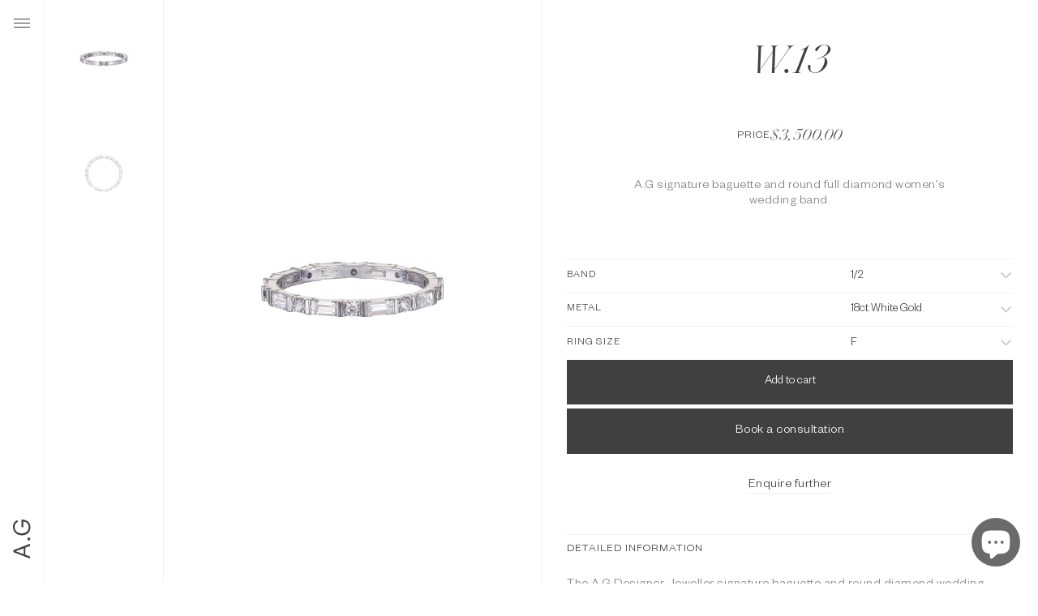

--- FILE ---
content_type: text/html; charset=utf-8
request_url: https://agdesignerjeweller.com/products/w13
body_size: 29493
content:
<!doctype html>
<html>
<head>
  <title>W.13</title>
  <meta charset="utf-8">
  <meta http-equiv="X-UA-Compatible" content="IE=edge,chrome=1">
  <meta name="description" content="The A.G Designer Jeweller signature baguette and round diamond wedding band is a modern classic— a striking design with a subtle interplay of geometry and light. Available in both half and full diamond bands, this design features alternating baguette and round brilliant cut diamonds, set to create a refined rhythm of s">
  <link rel="canonical" href="https://agdesignerjeweller.com/products/w13">
  <link rel="shortcut icon" href="//agdesignerjeweller.com/cdn/shop/t/2/assets/favicon.png?v=95347375539606046411622433138" type="image/png"> 
  <meta name="viewport" content="width=device-width,initial-scale=1,shrink-to-fit=no">
  <meta name="google-site-verification" content="1BzWZMKIChOIzRnZc3ik7tbR5RxSgn-TKjWSTUvcYnU" />
  <link rel="stylesheet" href="https://unpkg.com/swiper/swiper-bundle.min.css" />
  <meta name="viewport" content="width=device-width, initial-scale=1.0, maximum-scale=1.0, user-scalable=no" />
  <script src="https://unpkg.com/swiper/swiper-bundle.min.js"></script> 

  <script>window.performance && window.performance.mark && window.performance.mark('shopify.content_for_header.start');</script><meta name="facebook-domain-verification" content="tkhuibhls5ljthtse5jnvk4dmka8ng">
<meta name="google-site-verification" content="0dZQjHPUBfPw6Ns1C3zu09Q8OQk6_YBhqnfi3k9ZSqg">
<meta name="google-site-verification" content="L_qJWGvZ3JXwu7gs23qSTwRM664iNuKq-qGtyFYYXKo">
<meta id="shopify-digital-wallet" name="shopify-digital-wallet" content="/57524781243/digital_wallets/dialog">
<meta name="shopify-checkout-api-token" content="eeefe3897b40fa5dd49eb16a81e153aa">
<link rel="alternate" type="application/json+oembed" href="https://agdesignerjeweller.com/products/w13.oembed">
<script async="async" src="/checkouts/internal/preloads.js?locale=en-AU"></script>
<link rel="preconnect" href="https://shop.app" crossorigin="anonymous">
<script async="async" src="https://shop.app/checkouts/internal/preloads.js?locale=en-AU&shop_id=57524781243" crossorigin="anonymous"></script>
<script id="apple-pay-shop-capabilities" type="application/json">{"shopId":57524781243,"countryCode":"AU","currencyCode":"AUD","merchantCapabilities":["supports3DS"],"merchantId":"gid:\/\/shopify\/Shop\/57524781243","merchantName":"A.G Designer Jeweller","requiredBillingContactFields":["postalAddress","email","phone"],"requiredShippingContactFields":["postalAddress","email","phone"],"shippingType":"shipping","supportedNetworks":["visa","masterCard","amex","jcb"],"total":{"type":"pending","label":"A.G Designer Jeweller","amount":"1.00"},"shopifyPaymentsEnabled":true,"supportsSubscriptions":true}</script>
<script id="shopify-features" type="application/json">{"accessToken":"eeefe3897b40fa5dd49eb16a81e153aa","betas":["rich-media-storefront-analytics"],"domain":"agdesignerjeweller.com","predictiveSearch":true,"shopId":57524781243,"locale":"en"}</script>
<script>var Shopify = Shopify || {};
Shopify.shop = "ag-designer-jeweller-brisbane.myshopify.com";
Shopify.locale = "en";
Shopify.currency = {"active":"AUD","rate":"1.0"};
Shopify.country = "AU";
Shopify.theme = {"name":"AG","id":123592605883,"schema_name":"Themekit template theme","schema_version":"1.0.0","theme_store_id":null,"role":"main"};
Shopify.theme.handle = "null";
Shopify.theme.style = {"id":null,"handle":null};
Shopify.cdnHost = "agdesignerjeweller.com/cdn";
Shopify.routes = Shopify.routes || {};
Shopify.routes.root = "/";</script>
<script type="module">!function(o){(o.Shopify=o.Shopify||{}).modules=!0}(window);</script>
<script>!function(o){function n(){var o=[];function n(){o.push(Array.prototype.slice.apply(arguments))}return n.q=o,n}var t=o.Shopify=o.Shopify||{};t.loadFeatures=n(),t.autoloadFeatures=n()}(window);</script>
<script>
  window.ShopifyPay = window.ShopifyPay || {};
  window.ShopifyPay.apiHost = "shop.app\/pay";
  window.ShopifyPay.redirectState = null;
</script>
<script id="shop-js-analytics" type="application/json">{"pageType":"product"}</script>
<script defer="defer" async type="module" src="//agdesignerjeweller.com/cdn/shopifycloud/shop-js/modules/v2/client.init-shop-cart-sync_C5BV16lS.en.esm.js"></script>
<script defer="defer" async type="module" src="//agdesignerjeweller.com/cdn/shopifycloud/shop-js/modules/v2/chunk.common_CygWptCX.esm.js"></script>
<script type="module">
  await import("//agdesignerjeweller.com/cdn/shopifycloud/shop-js/modules/v2/client.init-shop-cart-sync_C5BV16lS.en.esm.js");
await import("//agdesignerjeweller.com/cdn/shopifycloud/shop-js/modules/v2/chunk.common_CygWptCX.esm.js");

  window.Shopify.SignInWithShop?.initShopCartSync?.({"fedCMEnabled":true,"windoidEnabled":true});

</script>
<script>
  window.Shopify = window.Shopify || {};
  if (!window.Shopify.featureAssets) window.Shopify.featureAssets = {};
  window.Shopify.featureAssets['shop-js'] = {"shop-cart-sync":["modules/v2/client.shop-cart-sync_ZFArdW7E.en.esm.js","modules/v2/chunk.common_CygWptCX.esm.js"],"init-fed-cm":["modules/v2/client.init-fed-cm_CmiC4vf6.en.esm.js","modules/v2/chunk.common_CygWptCX.esm.js"],"shop-button":["modules/v2/client.shop-button_tlx5R9nI.en.esm.js","modules/v2/chunk.common_CygWptCX.esm.js"],"shop-cash-offers":["modules/v2/client.shop-cash-offers_DOA2yAJr.en.esm.js","modules/v2/chunk.common_CygWptCX.esm.js","modules/v2/chunk.modal_D71HUcav.esm.js"],"init-windoid":["modules/v2/client.init-windoid_sURxWdc1.en.esm.js","modules/v2/chunk.common_CygWptCX.esm.js"],"shop-toast-manager":["modules/v2/client.shop-toast-manager_ClPi3nE9.en.esm.js","modules/v2/chunk.common_CygWptCX.esm.js"],"init-shop-email-lookup-coordinator":["modules/v2/client.init-shop-email-lookup-coordinator_B8hsDcYM.en.esm.js","modules/v2/chunk.common_CygWptCX.esm.js"],"init-shop-cart-sync":["modules/v2/client.init-shop-cart-sync_C5BV16lS.en.esm.js","modules/v2/chunk.common_CygWptCX.esm.js"],"avatar":["modules/v2/client.avatar_BTnouDA3.en.esm.js"],"pay-button":["modules/v2/client.pay-button_FdsNuTd3.en.esm.js","modules/v2/chunk.common_CygWptCX.esm.js"],"init-customer-accounts":["modules/v2/client.init-customer-accounts_DxDtT_ad.en.esm.js","modules/v2/client.shop-login-button_C5VAVYt1.en.esm.js","modules/v2/chunk.common_CygWptCX.esm.js","modules/v2/chunk.modal_D71HUcav.esm.js"],"init-shop-for-new-customer-accounts":["modules/v2/client.init-shop-for-new-customer-accounts_ChsxoAhi.en.esm.js","modules/v2/client.shop-login-button_C5VAVYt1.en.esm.js","modules/v2/chunk.common_CygWptCX.esm.js","modules/v2/chunk.modal_D71HUcav.esm.js"],"shop-login-button":["modules/v2/client.shop-login-button_C5VAVYt1.en.esm.js","modules/v2/chunk.common_CygWptCX.esm.js","modules/v2/chunk.modal_D71HUcav.esm.js"],"init-customer-accounts-sign-up":["modules/v2/client.init-customer-accounts-sign-up_CPSyQ0Tj.en.esm.js","modules/v2/client.shop-login-button_C5VAVYt1.en.esm.js","modules/v2/chunk.common_CygWptCX.esm.js","modules/v2/chunk.modal_D71HUcav.esm.js"],"shop-follow-button":["modules/v2/client.shop-follow-button_Cva4Ekp9.en.esm.js","modules/v2/chunk.common_CygWptCX.esm.js","modules/v2/chunk.modal_D71HUcav.esm.js"],"checkout-modal":["modules/v2/client.checkout-modal_BPM8l0SH.en.esm.js","modules/v2/chunk.common_CygWptCX.esm.js","modules/v2/chunk.modal_D71HUcav.esm.js"],"lead-capture":["modules/v2/client.lead-capture_Bi8yE_yS.en.esm.js","modules/v2/chunk.common_CygWptCX.esm.js","modules/v2/chunk.modal_D71HUcav.esm.js"],"shop-login":["modules/v2/client.shop-login_D6lNrXab.en.esm.js","modules/v2/chunk.common_CygWptCX.esm.js","modules/v2/chunk.modal_D71HUcav.esm.js"],"payment-terms":["modules/v2/client.payment-terms_CZxnsJam.en.esm.js","modules/v2/chunk.common_CygWptCX.esm.js","modules/v2/chunk.modal_D71HUcav.esm.js"]};
</script>
<script id="__st">var __st={"a":57524781243,"offset":36000,"reqid":"afa8ca78-cd3a-43ba-b0d2-98646697a81c-1768761991","pageurl":"agdesignerjeweller.com\/products\/w13","u":"42c46ae8d9f3","p":"product","rtyp":"product","rid":7015179944123};</script>
<script>window.ShopifyPaypalV4VisibilityTracking = true;</script>
<script id="captcha-bootstrap">!function(){'use strict';const t='contact',e='account',n='new_comment',o=[[t,t],['blogs',n],['comments',n],[t,'customer']],c=[[e,'customer_login'],[e,'guest_login'],[e,'recover_customer_password'],[e,'create_customer']],r=t=>t.map((([t,e])=>`form[action*='/${t}']:not([data-nocaptcha='true']) input[name='form_type'][value='${e}']`)).join(','),a=t=>()=>t?[...document.querySelectorAll(t)].map((t=>t.form)):[];function s(){const t=[...o],e=r(t);return a(e)}const i='password',u='form_key',d=['recaptcha-v3-token','g-recaptcha-response','h-captcha-response',i],f=()=>{try{return window.sessionStorage}catch{return}},m='__shopify_v',_=t=>t.elements[u];function p(t,e,n=!1){try{const o=window.sessionStorage,c=JSON.parse(o.getItem(e)),{data:r}=function(t){const{data:e,action:n}=t;return t[m]||n?{data:e,action:n}:{data:t,action:n}}(c);for(const[e,n]of Object.entries(r))t.elements[e]&&(t.elements[e].value=n);n&&o.removeItem(e)}catch(o){console.error('form repopulation failed',{error:o})}}const l='form_type',E='cptcha';function T(t){t.dataset[E]=!0}const w=window,h=w.document,L='Shopify',v='ce_forms',y='captcha';let A=!1;((t,e)=>{const n=(g='f06e6c50-85a8-45c8-87d0-21a2b65856fe',I='https://cdn.shopify.com/shopifycloud/storefront-forms-hcaptcha/ce_storefront_forms_captcha_hcaptcha.v1.5.2.iife.js',D={infoText:'Protected by hCaptcha',privacyText:'Privacy',termsText:'Terms'},(t,e,n)=>{const o=w[L][v],c=o.bindForm;if(c)return c(t,g,e,D).then(n);var r;o.q.push([[t,g,e,D],n]),r=I,A||(h.body.append(Object.assign(h.createElement('script'),{id:'captcha-provider',async:!0,src:r})),A=!0)});var g,I,D;w[L]=w[L]||{},w[L][v]=w[L][v]||{},w[L][v].q=[],w[L][y]=w[L][y]||{},w[L][y].protect=function(t,e){n(t,void 0,e),T(t)},Object.freeze(w[L][y]),function(t,e,n,w,h,L){const[v,y,A,g]=function(t,e,n){const i=e?o:[],u=t?c:[],d=[...i,...u],f=r(d),m=r(i),_=r(d.filter((([t,e])=>n.includes(e))));return[a(f),a(m),a(_),s()]}(w,h,L),I=t=>{const e=t.target;return e instanceof HTMLFormElement?e:e&&e.form},D=t=>v().includes(t);t.addEventListener('submit',(t=>{const e=I(t);if(!e)return;const n=D(e)&&!e.dataset.hcaptchaBound&&!e.dataset.recaptchaBound,o=_(e),c=g().includes(e)&&(!o||!o.value);(n||c)&&t.preventDefault(),c&&!n&&(function(t){try{if(!f())return;!function(t){const e=f();if(!e)return;const n=_(t);if(!n)return;const o=n.value;o&&e.removeItem(o)}(t);const e=Array.from(Array(32),(()=>Math.random().toString(36)[2])).join('');!function(t,e){_(t)||t.append(Object.assign(document.createElement('input'),{type:'hidden',name:u})),t.elements[u].value=e}(t,e),function(t,e){const n=f();if(!n)return;const o=[...t.querySelectorAll(`input[type='${i}']`)].map((({name:t})=>t)),c=[...d,...o],r={};for(const[a,s]of new FormData(t).entries())c.includes(a)||(r[a]=s);n.setItem(e,JSON.stringify({[m]:1,action:t.action,data:r}))}(t,e)}catch(e){console.error('failed to persist form',e)}}(e),e.submit())}));const S=(t,e)=>{t&&!t.dataset[E]&&(n(t,e.some((e=>e===t))),T(t))};for(const o of['focusin','change'])t.addEventListener(o,(t=>{const e=I(t);D(e)&&S(e,y())}));const B=e.get('form_key'),M=e.get(l),P=B&&M;t.addEventListener('DOMContentLoaded',(()=>{const t=y();if(P)for(const e of t)e.elements[l].value===M&&p(e,B);[...new Set([...A(),...v().filter((t=>'true'===t.dataset.shopifyCaptcha))])].forEach((e=>S(e,t)))}))}(h,new URLSearchParams(w.location.search),n,t,e,['guest_login'])})(!0,!0)}();</script>
<script integrity="sha256-4kQ18oKyAcykRKYeNunJcIwy7WH5gtpwJnB7kiuLZ1E=" data-source-attribution="shopify.loadfeatures" defer="defer" src="//agdesignerjeweller.com/cdn/shopifycloud/storefront/assets/storefront/load_feature-a0a9edcb.js" crossorigin="anonymous"></script>
<script crossorigin="anonymous" defer="defer" src="//agdesignerjeweller.com/cdn/shopifycloud/storefront/assets/shopify_pay/storefront-65b4c6d7.js?v=20250812"></script>
<script data-source-attribution="shopify.dynamic_checkout.dynamic.init">var Shopify=Shopify||{};Shopify.PaymentButton=Shopify.PaymentButton||{isStorefrontPortableWallets:!0,init:function(){window.Shopify.PaymentButton.init=function(){};var t=document.createElement("script");t.src="https://agdesignerjeweller.com/cdn/shopifycloud/portable-wallets/latest/portable-wallets.en.js",t.type="module",document.head.appendChild(t)}};
</script>
<script data-source-attribution="shopify.dynamic_checkout.buyer_consent">
  function portableWalletsHideBuyerConsent(e){var t=document.getElementById("shopify-buyer-consent"),n=document.getElementById("shopify-subscription-policy-button");t&&n&&(t.classList.add("hidden"),t.setAttribute("aria-hidden","true"),n.removeEventListener("click",e))}function portableWalletsShowBuyerConsent(e){var t=document.getElementById("shopify-buyer-consent"),n=document.getElementById("shopify-subscription-policy-button");t&&n&&(t.classList.remove("hidden"),t.removeAttribute("aria-hidden"),n.addEventListener("click",e))}window.Shopify?.PaymentButton&&(window.Shopify.PaymentButton.hideBuyerConsent=portableWalletsHideBuyerConsent,window.Shopify.PaymentButton.showBuyerConsent=portableWalletsShowBuyerConsent);
</script>
<script data-source-attribution="shopify.dynamic_checkout.cart.bootstrap">document.addEventListener("DOMContentLoaded",(function(){function t(){return document.querySelector("shopify-accelerated-checkout-cart, shopify-accelerated-checkout")}if(t())Shopify.PaymentButton.init();else{new MutationObserver((function(e,n){t()&&(Shopify.PaymentButton.init(),n.disconnect())})).observe(document.body,{childList:!0,subtree:!0})}}));
</script>
<link id="shopify-accelerated-checkout-styles" rel="stylesheet" media="screen" href="https://agdesignerjeweller.com/cdn/shopifycloud/portable-wallets/latest/accelerated-checkout-backwards-compat.css" crossorigin="anonymous">
<style id="shopify-accelerated-checkout-cart">
        #shopify-buyer-consent {
  margin-top: 1em;
  display: inline-block;
  width: 100%;
}

#shopify-buyer-consent.hidden {
  display: none;
}

#shopify-subscription-policy-button {
  background: none;
  border: none;
  padding: 0;
  text-decoration: underline;
  font-size: inherit;
  cursor: pointer;
}

#shopify-subscription-policy-button::before {
  box-shadow: none;
}

      </style>

<script>window.performance && window.performance.mark && window.performance.mark('shopify.content_for_header.end');</script>
  <script>
    window.Tipo = window.Tipo || {}
    Tipo.Auction = {
        shop : {"id":754,"url":"ag-designer-jeweller-brisbane.myshopify.com","configuration":{"name":"A.G Designer Jeweller","email":"studio@agdesignerjeweller.com","phone":"07 3210 0213","domain":"agdesignerjeweller.com","currency":"AUD","timezone":"(GMT+10:00) Australia/Brisbane","money_format":"$","iana_timezone":"Australia/Brisbane","customer_email":"studio@agdesignerjeweller.com","money_with_currency_format":"$ AUD"},"settings":{"mail":{"admin":{"email":"studio@agdesignerjeweller.com","templates":{"bid":{"sentAt":"2023-05-16T00:00:04.012Z","content":"<table class=\"header row\" style=\"width: 100%; border-spacing: 0; border-collapse: collapse; margin: 40px 0 20px;\"> <tbody> <tr> <td class=\"header__cell\" style=\"font-family: -apple-system, BlinkMacSystemFont, Roboto, Oxygen, Ubuntu, Cantarell, Fira Sans, Droid Sans, Helvetica Neue, sans-serif;\"> <center> <table class=\"container\" style=\"width: 600px; text-align: left; border-spacing: 0; border-collapse: collapse; margin: 0 auto;\"> <tbody> <tr> <td style=\"font-family: -apple-system, BlinkMacSystemFont, Roboto, Oxygen, Ubuntu, Cantarell, Fira Sans, Droid Sans, Helvetica Neue, sans-serif;\"> <table class=\"row\" style=\"width: 100%; border-spacing: 0; border-collapse: collapse;\"> <tbody> <tr> <td class=\"shop-name__cell\" style=\"font-family: -apple-system, BlinkMacSystemFont, Roboto, Oxygen, Ubuntu, Cantarell, Fira Sans, Droid Sans, Helvetica Neue, sans-serif;\"> <h1 class=\"shop-name__text\" style=\"font-weight: normal; font-size: 30px; color: #333; margin: 0;\"><a style=\"text-decoration: none;\">{shop_name}</a></h1> </td></tr></tbody> </table> </td></tr></tbody> </table> </center> </td></tr></tbody> </table> <table class=\"row content\" style=\"width: 100%; border-spacing: 0; border-collapse: collapse;\"> <tbody> <tr> <td class=\"content__cell\" style=\"font-family: -apple-system, BlinkMacSystemFont, Roboto, Oxygen, Ubuntu, Cantarell, Fira Sans, Droid Sans, Helvetica Neue, sans-serif; padding-bottom: 40px;\"> <center> <table class=\"container\" style=\"width: 600px; text-align: left; border-spacing: 0; border-collapse: collapse; margin: 0 auto;\"> <tbody> <tr> <td style=\"font-family: -apple-system, BlinkMacSystemFont, Roboto, Oxygen, Ubuntu, Cantarell, Fira Sans, Droid Sans, Helvetica Neue, sans-serif;\"> <h2 style=\"font-weight: normal; font-size: 24px; margin: 0 0 10px;\">Bids summary for the last {time_send} days</h2> </td></tr></tbody> </table> </center> </td></tr></tbody> </table> <table class=\"row section\" style=\"width: 600px; border-spacing: 0; border-collapse: collapse; border-top-width: 1px; border-top-color: #e5e5e5; border-top-style: solid; text-align: left; margin: 0 auto;\"> <tbody> <tr> <td class=\"section__cell\" style=\"font-family: -apple-system, BlinkMacSystemFont, Roboto, Oxygen, Ubuntu, Cantarell, Fira Sans, Droid Sans, Helvetica Neue, sans-serif; padding: 40px 0;\"> <center> <table class=\"container\" style=\"width: 100%;\"> <tbody> <tr> <td style=\"font-family: -apple-system, BlinkMacSystemFont, Roboto, Oxygen, Ubuntu, Cantarell, Fira Sans, Droid Sans, Helvetica Neue, sans-serif;\"> <h3 style=\"font-weight: normal; font-size: 20px; margin: 0 0 25px;\">Auction History</h3> </td></tr></tbody> </table> <table class=\"container\" style=\"width: 100%;\"> <tbody> <tr> <td style=\"font-family: -apple-system, BlinkMacSystemFont, Roboto, Oxygen, Ubuntu, Cantarell, Fira Sans, Droid Sans, Helvetica Neue, sans-serif;\">{list_bid}</td></tr></tbody> </table> </center> </td></tr></tbody> </table> <table class=\"row section\" style=\"width: 100%; border-spacing: 0; border-collapse: collapse; border-top-width: 1px; border-top-color: #e5e5e5; border-top-style: solid;\"> <tbody> <tr> <td class=\"section__cell\" style=\"font-family: -apple-system, BlinkMacSystemFont, Roboto, Oxygen, Ubuntu, Cantarell, Fira Sans, Droid Sans, Helvetica Neue, sans-serif; padding: 40px 0;\"> <center> <table class=\"container\" style=\"width: 600px; text-align: left; border-spacing: 0; border-collapse: collapse; margin: 0 auto;\"> <tbody> <tr> <td style=\"font-family: -apple-system, BlinkMacSystemFont, Roboto, Oxygen, Ubuntu, Cantarell, Fira Sans, Droid Sans, Helvetica Neue, sans-serif;\"> <p style=\"font-weight: normal; font-size: 14px; margin: 0 0 25px;\">if you have any questions, contact Customer Support:</p></td></tr></tbody> </table> <table class=\"container\" style=\"width: 600px; text-align: left; border-spacing: 0; border-collapse: collapse; margin: 0 auto;\"> <tbody> <tr> <td style=\"font-family: -apple-system, BlinkMacSystemFont, Roboto, Oxygen, Ubuntu, Cantarell, Fira Sans, Droid Sans, Helvetica Neue, sans-serif;\"> <table class=\"row\" style=\"width: 100%; border-spacing: 0; border-collapse: collapse;\"> <tbody> <tr> <td class=\"customer-info__item\" style=\"font-family: -apple-system, BlinkMacSystemFont, Roboto, Oxygen, Ubuntu, Cantarell, Fira Sans, Droid Sans, Helvetica Neue, sans-serif; padding-bottom: 40px; width: 50%;\"> <div><span style=\"font-size: 14px; color: #555; margin: 0 0 5px;\">Email : </span> <a href=\"mailto:studio@agdesignerjeweller.com\" style=\"font-size: 14px; margin: 0;\">studio@agdesignerjeweller.com</a></div><div><span style=\"font-size: 14px; color: #555; margin: 0 0 5px;\">Phone : </span> <span style=\"color: #777; line-height: 150%; font-size: 14px; margin: 0;\">07 3210 0213</span></div></td><td class=\"customer-info__item\" style=\"font-family: -apple-system, BlinkMacSystemFont, Roboto, Oxygen, Ubuntu, Cantarell, Fira Sans, Droid Sans, Helvetica Neue, sans-serif; padding-bottom: 40px; width: 50%;\" valign=\"top\"> <p style=\"color: #777; line-height: 150%; font-size: 16px; margin: 0;\">&nbsp;</p></td></tr></tbody> </table> </td></tr></tbody> </table> </center> </td></tr></tbody> </table>","enabled":true,"subject":"Bids summary for the last {time_send} days","timeSend":"3"},"winner":{"content":"<table class=\"header row\" style=\"width: 100%; border-spacing: 0; border-collapse: collapse; margin: 40px 0 20px;\"> <tbody> <tr> <td class=\"header__cell\" style=\"font-family: -apple-system, BlinkMacSystemFont, Roboto, Oxygen, Ubuntu, Cantarell, Fira Sans, Droid Sans, Helvetica Neue, sans-serif;\"> <center> <table class=\"container\" style=\"width: 600px; text-align: left; border-spacing: 0; border-collapse: collapse; margin: 0 auto;\"> <tbody> <tr> <td style=\"font-family: -apple-system, BlinkMacSystemFont, Roboto, Oxygen, Ubuntu, Cantarell, Fira Sans, Droid Sans, Helvetica Neue, sans-serif;\"> <table class=\"row\" style=\"width: 100%; border-spacing: 0; border-collapse: collapse;\"> <tbody> <tr> <td class=\"shop-name__cell\" style=\"font-family: -apple-system, BlinkMacSystemFont, Roboto, Oxygen, Ubuntu, Cantarell, Fira Sans, Droid Sans, Helvetica Neue, sans-serif;\"> <h1 class=\"shop-name__text\" style=\"font-weight: normal; font-size: 30px; color: #333; margin: 0;\"><a style=\"text-decoration: none;\">{shop_name}</a></h1> </td><td class=\"order-number__cell\" style=\"font-family: -apple-system, BlinkMacSystemFont, Roboto, Oxygen, Ubuntu, Cantarell, Fira Sans, Droid Sans, Helvetica Neue, sans-serif; font-size: 14px; color: #999;\" align=\"right\"><span class=\"order-number__text\" style=\"font-size: 16px;\"> Auction #{auction_id}</span></td></tr></tbody> </table> </td></tr></tbody> </table> </center> </td></tr></tbody> </table> <table class=\"row content\" style=\"width: 100%; border-spacing: 0; border-collapse: collapse;\"> <tbody> <tr> <td class=\"content__cell\" style=\"font-family: -apple-system, BlinkMacSystemFont, Roboto, Oxygen, Ubuntu, Cantarell, Fira Sans, Droid Sans, Helvetica Neue, sans-serif; padding-bottom: 40px;\"> <center> <table class=\"container\" style=\"width: 600px; text-align: left; border-spacing: 0; border-collapse: collapse; margin: 0 auto;\"> <tbody> <tr> <td style=\"font-family: -apple-system, BlinkMacSystemFont, Roboto, Oxygen, Ubuntu, Cantarell, Fira Sans, Droid Sans, Helvetica Neue, sans-serif;\"> <h2 style=\"font-weight: normal; font-size: 24px; margin: 0 0 10px;\">Customer has won an auction</h2> </td></tr><tr> <td style=\"font-family: -apple-system, BlinkMacSystemFont, Roboto, Oxygen, Ubuntu, Cantarell, Fira Sans, Droid Sans, Helvetica Neue, sans-serif;\"><span style=\"font-weight: normal; font-size: 14px; margin: 0 0 10px;\">{name} has won the auction for <span style=\"font-weight:600\">{product_name}</span>, in the amount of {bid_amount}.</span></td></tr></tbody> </table> </center> </td></tr></tbody> </table> <table class=\"row section\" style=\"width: 600px; border-spacing: 0; border-collapse: collapse; border-top-width: 1px; border-top-color: #e5e5e5; border-top-style: solid; text-align: left; margin: 0 auto;\"> <tbody> <tr> <td class=\"section__cell\" style=\"font-family: -apple-system, BlinkMacSystemFont, Roboto, Oxygen, Ubuntu, Cantarell, Fira Sans, Droid Sans, Helvetica Neue, sans-serif; padding: 40px 0;\"> <center> <table class=\"container\" style=\"width: 100%;\"> <tbody> <tr> <td style=\"font-family: -apple-system, BlinkMacSystemFont, Roboto, Oxygen, Ubuntu, Cantarell, Fira Sans, Droid Sans, Helvetica Neue, sans-serif;\"> <h3 style=\"font-weight: normal; font-size: 20px; margin: 0 0 25px;\">Product Information</h3> </td></tr></tbody> </table> <table class=\"container\" style=\"width: 100%;\"> <tbody> <tr> <td style=\"font-family: -apple-system, BlinkMacSystemFont, Roboto, Oxygen, Ubuntu, Cantarell, Fira Sans, Droid Sans, Helvetica Neue, sans-serif;\">{product}</td></tr></tbody> </table> </center> </td></tr><tr> <td style=\"font-family: -apple-system, BlinkMacSystemFont, Roboto, Oxygen, Ubuntu, Cantarell, Fira Sans, Droid Sans, Helvetica Neue, sans-serif; padding-bottom: 40px;\"> <center> <table style=\"border-collapse: collapse; border-spacing: 0px; float: left;\"> <tbody> <tr> <td style=\"width: auto; height: 55px; color: #ffffff; text-align: center;\"><a style=\"background: #c96226; text-decoration: none; color: #ffffff; font-size: 16px; padding: 20px 25px; border-radius: 5px;font-weight: bold;\" href=\"{url_auction_bid}\" target=\"_blank\" rel=\"noopener\"> Go To Shopify </a></td></tr></tbody> </table> </center> </td></tr></tbody> </table> <table class=\"row section\" style=\"width: 100%; border-spacing: 0; border-collapse: collapse; border-top-width: 1px; border-top-color: #e5e5e5; border-top-style: solid;\"> <tbody> <tr> <td class=\"section__cell\" style=\"font-family: -apple-system, BlinkMacSystemFont, Roboto, Oxygen, Ubuntu, Cantarell, Fira Sans, Droid Sans, Helvetica Neue, sans-serif; padding: 40px 0;\"> <center> <table class=\"container\" style=\"width: 600px; text-align: left; border-spacing: 0; border-collapse: collapse; margin: 0 auto;\"> <tbody> <tr> <td style=\"font-family: -apple-system, BlinkMacSystemFont, Roboto, Oxygen, Ubuntu, Cantarell, Fira Sans, Droid Sans, Helvetica Neue, sans-serif;\"> <p style=\"font-weight: normal; font-size: 14px; margin: 0 0 25px;\">if you have any questions, contact Customer Support:</p></td></tr></tbody> </table> <table class=\"container\" style=\"width: 600px; text-align: left; border-spacing: 0; border-collapse: collapse; margin: 0 auto;\"> <tbody> <tr> <td style=\"font-family: -apple-system, BlinkMacSystemFont, Roboto, Oxygen, Ubuntu, Cantarell, Fira Sans, Droid Sans, Helvetica Neue, sans-serif;\"> <table class=\"row\" style=\"width: 100%; border-spacing: 0; border-collapse: collapse;\"> <tbody> <tr> <td class=\"customer-info__item\" style=\"font-family: -apple-system, BlinkMacSystemFont, Roboto, Oxygen, Ubuntu, Cantarell, Fira Sans, Droid Sans, Helvetica Neue, sans-serif; padding-bottom: 40px; width: 50%;\"> <div><span style=\"font-size: 14px; color: #555; margin: 0 0 5px;\">Email : </span> <a href=\"mailto:studio@agdesignerjeweller.com\" style=\"font-size: 14px; margin: 0;\">studio@agdesignerjeweller.com</a></div><div><span style=\"font-size: 14px; color: #555; margin: 0 0 5px;\">Phone : </span> <span style=\"color: #777; line-height: 150%; font-size: 14px; margin: 0;\">07 3210 0213</span></div></td><td class=\"customer-info__item\" style=\"font-family: -apple-system, BlinkMacSystemFont, Roboto, Oxygen, Ubuntu, Cantarell, Fira Sans, Droid Sans, Helvetica Neue, sans-serif; padding-bottom: 40px; width: 50%;\" valign=\"top\"> <p style=\"color: #777; line-height: 150%; font-size: 16px; margin: 0;\">&nbsp;</p></td></tr></tbody> </table> </td></tr></tbody> </table> </center> </td></tr></tbody> </table>","enabled":true,"subject":"Customer has won auction for {product_name}"}}},"customer":{"templates":{"bid":{"content":"<table class=\"header row\" style=\"width: 100%; border-spacing: 0; border-collapse: collapse; margin: 40px 0 20px;\"> <tbody> <tr> <td class=\"header__cell\" style=\"font-family: -apple-system, BlinkMacSystemFont, Roboto, Oxygen, Ubuntu, Cantarell, Fira Sans, Droid Sans, Helvetica Neue, sans-serif;\"> <center> <table class=\"container\" style=\"width: 600px; text-align: left; border-spacing: 0; border-collapse: collapse; margin: 0 auto;\"> <tbody> <tr> <td style=\"font-family: -apple-system, BlinkMacSystemFont, Roboto, Oxygen, Ubuntu, Cantarell, Fira Sans, Droid Sans, Helvetica Neue, sans-serif;\"> <table class=\"row\" style=\"width: 100%; border-spacing: 0; border-collapse: collapse;\"> <tbody> <tr> <td class=\"shop-name__cell\" style=\"font-family: -apple-system, BlinkMacSystemFont, Roboto, Oxygen, Ubuntu, Cantarell, Fira Sans, Droid Sans, Helvetica Neue, sans-serif;\"> <h1 class=\"shop-name__text\" style=\"font-weight: normal; font-size: 30px; color: #333; margin: 0;\"><a style=\"text-decoration: none;\">{shop_name}</a></h1> </td><td class=\"order-number__cell\" style=\"font-family: -apple-system, BlinkMacSystemFont, Roboto, Oxygen, Ubuntu, Cantarell, Fira Sans, Droid Sans, Helvetica Neue, sans-serif; font-size: 14px; color: #999;\" align=\"right\"><span class=\"order-number__text\" style=\"font-size: 16px;\"> Auction #{auction_id}</span></td></tr></tbody> </table> </td></tr></tbody> </table> </center> </td></tr></tbody> </table> <table class=\"row content\" style=\"width: 100%; border-spacing: 0; border-collapse: collapse;\"> <tbody> <tr> <td class=\"content__cell\" style=\"font-family: -apple-system, BlinkMacSystemFont, Roboto, Oxygen, Ubuntu, Cantarell, Fira Sans, Droid Sans, Helvetica Neue, sans-serif; padding-bottom: 40px;\"> <center> <table class=\"container\" style=\"width: 600px; text-align: left; border-spacing: 0; border-collapse: collapse; margin: 0 auto;\"> <tbody> <tr> <td style=\"font-family: -apple-system, BlinkMacSystemFont, Roboto, Oxygen, Ubuntu, Cantarell, Fira Sans, Droid Sans, Helvetica Neue, sans-serif;\"> <h2 style=\"font-weight: normal; font-size: 24px; margin: 0 0 10px;\">You have placed the high bid</h2> </td></tr><tr> <td style=\"font-family: -apple-system, BlinkMacSystemFont, Roboto, Oxygen, Ubuntu, Cantarell, Fira Sans, Droid Sans, Helvetica Neue, sans-serif;\"><span style=\"font-weight: normal; font-size: 14px; margin: 0 0 10px;\">Congratulations! you are currently the highest bidder on item, in the amount of {bid_amount}.</span></td></tr></tbody> </table> </center> </td></tr></tbody> </table> <table class=\"row section\" style=\"width: 600px; border-spacing: 0; border-collapse: collapse; border-top-width: 1px; border-top-color: #e5e5e5; border-top-style: solid; text-align: left; margin: 0 auto;\"> <tbody> <tr> <td class=\"section__cell\" style=\"font-family: -apple-system, BlinkMacSystemFont, Roboto, Oxygen, Ubuntu, Cantarell, Fira Sans, Droid Sans, Helvetica Neue, sans-serif; padding: 40px 0;\"> <center> <table class=\"container\" style=\"width: 100%;\"> <tbody> <tr> <td style=\"font-family: -apple-system, BlinkMacSystemFont, Roboto, Oxygen, Ubuntu, Cantarell, Fira Sans, Droid Sans, Helvetica Neue, sans-serif;\"> <h3 style=\"font-weight: normal; font-size: 20px; margin: 0 0 25px;\">Product Information</h3> </td></tr></tbody> </table> <table class=\"container\" style=\"width: 100%;\"> <tbody> <tr> <td style=\"font-family: -apple-system, BlinkMacSystemFont, Roboto, Oxygen, Ubuntu, Cantarell, Fira Sans, Droid Sans, Helvetica Neue, sans-serif;\">{product}</td></tr></tbody> </table> </center> </td></tr><tr> <td style=\"font-family: -apple-system, BlinkMacSystemFont, Roboto, Oxygen, Ubuntu, Cantarell, Fira Sans, Droid Sans, Helvetica Neue, sans-serif; padding-bottom: 40px;\"> <center> <table style=\"border-collapse: collapse; border-spacing: 0px; float: left;\"> <tbody> <tr> <td style=\"width: auto; height: 55px; color: #ffffff; text-align: center;\"><a style=\"background: #c96226; text-decoration: none; color: #ffffff; font-size: 16px; padding: 20px 25px; border-radius: 5px;font-weight: bold;\" href=\"{product_url}\" target=\"_blank\" rel=\"noopener\"> Place Another Bid </a></td></tr></tbody> </table> </center> </td></tr></tbody> </table> <table class=\"row section\" style=\"width: 100%; border-spacing: 0; border-collapse: collapse; border-top-width: 1px; border-top-color: #e5e5e5; border-top-style: solid;\"> <tbody> <tr> <td class=\"section__cell\" style=\"font-family: -apple-system, BlinkMacSystemFont, Roboto, Oxygen, Ubuntu, Cantarell, Fira Sans, Droid Sans, Helvetica Neue, sans-serif; padding: 40px 0;\"> <center> <table class=\"container\" style=\"width: 600px; text-align: left; border-spacing: 0; border-collapse: collapse; margin: 0 auto;\"> <tbody> <tr> <td style=\"font-family: -apple-system, BlinkMacSystemFont, Roboto, Oxygen, Ubuntu, Cantarell, Fira Sans, Droid Sans, Helvetica Neue, sans-serif;\"> <p style=\"font-weight: normal; font-size: 14px; margin: 0 0 25px;\">if you have any questions, contact Customer Support:</p></td></tr></tbody> </table> <table class=\"container\" style=\"width: 600px; text-align: left; border-spacing: 0; border-collapse: collapse; margin: 0 auto;\"> <tbody> <tr> <td style=\"font-family: -apple-system, BlinkMacSystemFont, Roboto, Oxygen, Ubuntu, Cantarell, Fira Sans, Droid Sans, Helvetica Neue, sans-serif;\"> <table class=\"row\" style=\"width: 100%; border-spacing: 0; border-collapse: collapse;\"> <tbody> <tr> <td class=\"customer-info__item\" style=\"font-family: -apple-system, BlinkMacSystemFont, Roboto, Oxygen, Ubuntu, Cantarell, Fira Sans, Droid Sans, Helvetica Neue, sans-serif; padding-bottom: 40px; width: 50%;\"> <div><span style=\"font-size: 14px; color: #555; margin: 0 0 5px;\">Email : </span> <a href=\"mailto:studio@agdesignerjeweller.com\" style=\"font-size: 14px; margin: 0;\">studio@agdesignerjeweller.com</a></div><div><span style=\"font-size: 14px; color: #555; margin: 0 0 5px;\">Phone : </span> <span style=\"color: #777; line-height: 150%; font-size: 14px; margin: 0;\">07 3210 0213</span></div></td><td class=\"customer-info__item\" style=\"font-family: -apple-system, BlinkMacSystemFont, Roboto, Oxygen, Ubuntu, Cantarell, Fira Sans, Droid Sans, Helvetica Neue, sans-serif; padding-bottom: 40px; width: 50%;\" valign=\"top\"> <p style=\"color: #777; line-height: 150%; font-size: 16px; margin: 0;\">&nbsp;</p></td></tr></tbody> </table> </td></tr></tbody> </table> </center> </td></tr></tbody> </table>","enabled":false,"subject":"You Have Placed the High Bid for {product_name}"},"loser":{"content":"<table class=\"header row\" style=\"width: 100%; border-spacing: 0; border-collapse: collapse; margin: 40px 0 20px;\"> <tbody> <tr> <td class=\"header__cell\" style=\"font-family: -apple-system, BlinkMacSystemFont, Roboto, Oxygen, Ubuntu, Cantarell, Fira Sans, Droid Sans, Helvetica Neue, sans-serif;\"> <center> <table class=\"container\" style=\"width: 600px; text-align: left; border-spacing: 0; border-collapse: collapse; margin: 0 auto;\"> <tbody> <tr> <td style=\"font-family: -apple-system, BlinkMacSystemFont, Roboto, Oxygen, Ubuntu, Cantarell, Fira Sans, Droid Sans, Helvetica Neue, sans-serif;\"> <table class=\"row\" style=\"width: 100%; border-spacing: 0; border-collapse: collapse;\"> <tbody> <tr> <td class=\"shop-name__cell\" style=\"font-family: -apple-system, BlinkMacSystemFont, Roboto, Oxygen, Ubuntu, Cantarell, Fira Sans, Droid Sans, Helvetica Neue, sans-serif;\"> <h1 class=\"shop-name__text\" style=\"font-weight: normal; font-size: 30px; color: #333; margin: 0;\"><a style=\"text-decoration: none;\">{shop_name}</a></h1> </td><td class=\"order-number__cell\" style=\"font-family: -apple-system, BlinkMacSystemFont, Roboto, Oxygen, Ubuntu, Cantarell, Fira Sans, Droid Sans, Helvetica Neue, sans-serif; font-size: 14px; color: #999;\" align=\"right\"><span class=\"order-number__text\" style=\"font-size: 16px;\"> Auction #{auction_id}</span></td></tr></tbody> </table> </td></tr></tbody> </table> </center> </td></tr></tbody> </table> <table class=\"row content\" style=\"width: 100%; border-spacing: 0; border-collapse: collapse;\"> <tbody> <tr> <td class=\"content__cell\" style=\"font-family: -apple-system, BlinkMacSystemFont, Roboto, Oxygen, Ubuntu, Cantarell, Fira Sans, Droid Sans, Helvetica Neue, sans-serif; padding-bottom: 40px;\"> <center> <table class=\"container\" style=\"width: 600px; text-align: left; border-spacing: 0; border-collapse: collapse; margin: 0 auto;\"> <tbody> <tr> <td style=\"font-family: -apple-system, BlinkMacSystemFont, Roboto, Oxygen, Ubuntu, Cantarell, Fira Sans, Droid Sans, Helvetica Neue, sans-serif;\"> <h2 style=\"font-weight: normal; font-size: 24px; margin: 0 0 10px;\">You auction has ended</h2> </td></tr><tr> <td style=\"font-family: -apple-system, BlinkMacSystemFont, Roboto, Oxygen, Ubuntu, Cantarell, Fira Sans, Droid Sans, Helvetica Neue, sans-serif;\"><span style=\"font-weight: normal; font-size: 14px; margin: 0 0 10px;\">We’re so sorry! you’re has lost auction for <span style=\"font-weight:600\">{product_name}</span>, in the highest amount of {bid_amount}.</span></td></tr></tbody> </table> </center> </td></tr></tbody> </table> <table class=\"row section\" style=\"width: 600px; border-spacing: 0; border-collapse: collapse; border-top-width: 1px; border-top-color: #e5e5e5; border-top-style: solid; text-align: left; margin: 0 auto;\"> <tbody> <tr> <td class=\"section__cell\" style=\"font-family: -apple-system, BlinkMacSystemFont, Roboto, Oxygen, Ubuntu, Cantarell, Fira Sans, Droid Sans, Helvetica Neue, sans-serif; padding: 40px 0;\"> <center> <table class=\"container\" style=\"width: 100%;\"> <tbody> <tr> <td style=\"font-family: -apple-system, BlinkMacSystemFont, Roboto, Oxygen, Ubuntu, Cantarell, Fira Sans, Droid Sans, Helvetica Neue, sans-serif;\"> <h3 style=\"font-weight: normal; font-size: 20px; margin: 0 0 25px;\">Product Information</h3> </td></tr></tbody> </table> <table class=\"container\" style=\"width: 100%;\"> <tbody> <tr> <td style=\"font-family: -apple-system, BlinkMacSystemFont, Roboto, Oxygen, Ubuntu, Cantarell, Fira Sans, Droid Sans, Helvetica Neue, sans-serif;\">{product}</td></tr></tbody> </table> </center> </td></tr><tr> <td style=\"font-family: -apple-system, BlinkMacSystemFont, Roboto, Oxygen, Ubuntu, Cantarell, Fira Sans, Droid Sans, Helvetica Neue, sans-serif; padding-bottom: 40px;\"> <center> <table style=\"border-collapse: collapse; border-spacing: 0px; float: left;\"> <tbody> <tr> <td style=\"width: auto; height: 55px; color: #ffffff; text-align: center;\"><a style=\"background: #c96226; text-decoration: none; color: #ffffff; font-size: 16px; padding: 20px 25px; border-radius: 5px;font-weight: bold;\" href=\"{history_url}\" target=\"_blank\" rel=\"noopener\"> Tracking Bid History </a></td></tr></tbody> </table> </center> </td></tr></tbody> </table> <table class=\"row section\" style=\"width: 100%; border-spacing: 0; border-collapse: collapse; border-top-width: 1px; border-top-color: #e5e5e5; border-top-style: solid;\"> <tbody> <tr> <td class=\"section__cell\" style=\"font-family: -apple-system, BlinkMacSystemFont, Roboto, Oxygen, Ubuntu, Cantarell, Fira Sans, Droid Sans, Helvetica Neue, sans-serif; padding: 40px 0;\"> <center> <table class=\"container\" style=\"width: 600px; text-align: left; border-spacing: 0; border-collapse: collapse; margin: 0 auto;\"> <tbody> <tr> <td style=\"font-family: -apple-system, BlinkMacSystemFont, Roboto, Oxygen, Ubuntu, Cantarell, Fira Sans, Droid Sans, Helvetica Neue, sans-serif;\"> <p style=\"font-weight: normal; font-size: 14px; margin: 0 0 25px;\">if you have any questions, contact Customer Support:</p></td></tr></tbody> </table> <table class=\"container\" style=\"width: 600px; text-align: left; border-spacing: 0; border-collapse: collapse; margin: 0 auto;\"> <tbody> <tr> <td style=\"font-family: -apple-system, BlinkMacSystemFont, Roboto, Oxygen, Ubuntu, Cantarell, Fira Sans, Droid Sans, Helvetica Neue, sans-serif;\"> <table class=\"row\" style=\"width: 100%; border-spacing: 0; border-collapse: collapse;\"> <tbody> <tr> <td class=\"customer-info__item\" style=\"font-family: -apple-system, BlinkMacSystemFont, Roboto, Oxygen, Ubuntu, Cantarell, Fira Sans, Droid Sans, Helvetica Neue, sans-serif; padding-bottom: 40px; width: 50%;\"> <div><span style=\"font-size: 14px; color: #555; margin: 0 0 5px;\">Email : </span> <a href=\"mailto:studio@agdesignerjeweller.com\" style=\"font-size: 14px; margin: 0;\">studio@agdesignerjeweller.com</a></div><div><span style=\"font-size: 14px; color: #555; margin: 0 0 5px;\">Phone : </span> <span style=\"color: #777; line-height: 150%; font-size: 14px; margin: 0;\">07 3210 0213</span></div></td><td class=\"customer-info__item\" style=\"font-family: -apple-system, BlinkMacSystemFont, Roboto, Oxygen, Ubuntu, Cantarell, Fira Sans, Droid Sans, Helvetica Neue, sans-serif; padding-bottom: 40px; width: 50%;\" valign=\"top\"> <p style=\"color: #777; line-height: 150%; font-size: 16px; margin: 0;\">&nbsp;</p></td></tr></tbody> </table> </td></tr></tbody> </table> </center> </td></tr></tbody> </table>","enabled":false,"subject":"We're so sorry your has lost an auction."},"winner":{"content":"<table class=\"header row\" style=\"width: 100%; border-spacing: 0; border-collapse: collapse; margin: 40px 0 20px;\"> <tbody> <tr> <td class=\"header__cell\" style=\"font-family: -apple-system, BlinkMacSystemFont, Roboto, Oxygen, Ubuntu, Cantarell, Fira Sans, Droid Sans, Helvetica Neue, sans-serif;\"> <center> <table class=\"container\" style=\"width: 600px; text-align: left; border-spacing: 0; border-collapse: collapse; margin: 0 auto;\"> <tbody> <tr> <td style=\"font-family: -apple-system, BlinkMacSystemFont, Roboto, Oxygen, Ubuntu, Cantarell, Fira Sans, Droid Sans, Helvetica Neue, sans-serif;\"> <table class=\"row\" style=\"width: 100%; border-spacing: 0; border-collapse: collapse;\"> <tbody> <tr> <td class=\"shop-name__cell\" style=\"font-family: -apple-system, BlinkMacSystemFont, Roboto, Oxygen, Ubuntu, Cantarell, Fira Sans, Droid Sans, Helvetica Neue, sans-serif;\"> <h1 class=\"shop-name__text\" style=\"font-weight: normal; font-size: 30px; color: #333; margin: 0;\"><a style=\"text-decoration: none;\">{shop_name}</a></h1> </td><td class=\"order-number__cell\" style=\"font-family: -apple-system, BlinkMacSystemFont, Roboto, Oxygen, Ubuntu, Cantarell, Fira Sans, Droid Sans, Helvetica Neue, sans-serif; font-size: 14px; color: #999;\" align=\"right\"><span class=\"order-number__text\" style=\"font-size: 16px;\"> Auction #{auction_id}</span></td></tr></tbody> </table> </td></tr></tbody> </table> </center> </td></tr></tbody> </table> <table class=\"row content\" style=\"width: 100%; border-spacing: 0; border-collapse: collapse;\"> <tbody> <tr> <td class=\"content__cell\" style=\"font-family: -apple-system, BlinkMacSystemFont, Roboto, Oxygen, Ubuntu, Cantarell, Fira Sans, Droid Sans, Helvetica Neue, sans-serif; padding-bottom: 40px;\"> <center> <table class=\"container\" style=\"width: 600px; text-align: left; border-spacing: 0; border-collapse: collapse; margin: 0 auto;\"> <tbody> <tr> <td style=\"font-family: -apple-system, BlinkMacSystemFont, Roboto, Oxygen, Ubuntu, Cantarell, Fira Sans, Droid Sans, Helvetica Neue, sans-serif;\"> <h2 style=\"font-weight: normal; font-size: 24px; margin: 0 0 10px;\">You auction has ended</h2> </td></tr><tr> <td style=\"font-family: -apple-system, BlinkMacSystemFont, Roboto, Oxygen, Ubuntu, Cantarell, Fira Sans, Droid Sans, Helvetica Neue, sans-serif;\"><div style=\"font-weight: normal; font-size: 14px; margin: 0 0 10px;\">Congratulations! You have placed the winning bid for <span style=\"font-weight:600\">{product_name}</span>, in the amount of {bid_amount}.</div></td></tr><tr> <td style=\"font-family: -apple-system, BlinkMacSystemFont, Roboto, Oxygen, Ubuntu, Cantarell, Fira Sans, Droid Sans, Helvetica Neue, sans-serif;\"><div style=\"font-weight: normal; font-size: 14px; \">Complete your purchase by {expired_date} by clicking the button below and login into your account if requested. </div></td></tr></tbody> </table> </center> </td></tr></tbody> </table> <table class=\"row section\" style=\"width: 600px; border-spacing: 0; border-collapse: collapse; border-top-width: 1px; border-top-color: #e5e5e5; border-top-style: solid; text-align: left; margin: 0 auto;\"> <tbody> <tr> <td class=\"section__cell\" style=\"font-family: -apple-system, BlinkMacSystemFont, Roboto, Oxygen, Ubuntu, Cantarell, Fira Sans, Droid Sans, Helvetica Neue, sans-serif; padding: 40px 0;\"> <center> <table class=\"container\" style=\"width: 100%;\"> <tbody> <tr> <td style=\"font-family: -apple-system, BlinkMacSystemFont, Roboto, Oxygen, Ubuntu, Cantarell, Fira Sans, Droid Sans, Helvetica Neue, sans-serif;\"> <h3 style=\"font-weight: normal; font-size: 20px; margin: 0 0 25px;\">Product Information</h3> </td></tr></tbody> </table> <table class=\"container\" style=\"width: 100%;\"> <tbody> <tr> <td style=\"font-family: -apple-system, BlinkMacSystemFont, Roboto, Oxygen, Ubuntu, Cantarell, Fira Sans, Droid Sans, Helvetica Neue, sans-serif;\">{product}</td></tr></tbody> </table> </center> </td></tr><tr> <td style=\"font-family: -apple-system, BlinkMacSystemFont, Roboto, Oxygen, Ubuntu, Cantarell, Fira Sans, Droid Sans, Helvetica Neue, sans-serif; padding-bottom: 40px;\"> <center> <table style=\"border-collapse: collapse; border-spacing: 0px; float: left;\"> <tbody> <tr> <td style=\"width: auto; height: 55px; color: #ffffff; text-align: center;\"><a style=\"background: #c96226; text-decoration: none; color: #ffffff; font-size: 16px; padding: 20px 25px; border-radius: 5px;font-weight: bold;\" href=\"{checkout_url}\" target=\"_blank\" rel=\"noopener\"> Complete Your Purchase </a></td></tr></tbody> </table> </center> </td></tr></tbody> </table> <table class=\"row section\" style=\"width: 100%; border-spacing: 0; border-collapse: collapse; border-top-width: 1px; border-top-color: #e5e5e5; border-top-style: solid;\"> <tbody> <tr> <td class=\"section__cell\" style=\"font-family: -apple-system, BlinkMacSystemFont, Roboto, Oxygen, Ubuntu, Cantarell, Fira Sans, Droid Sans, Helvetica Neue, sans-serif; padding: 40px 0;\"> <center> <table class=\"container\" style=\"width: 600px; text-align: left; border-spacing: 0; border-collapse: collapse; margin: 0 auto;\"> <tbody> <tr> <td style=\"font-family: -apple-system, BlinkMacSystemFont, Roboto, Oxygen, Ubuntu, Cantarell, Fira Sans, Droid Sans, Helvetica Neue, sans-serif;\"> <p style=\"font-weight: normal; font-size: 14px; margin: 0 0 25px;\">if you have any questions, contact Customer Support:</p></td></tr></tbody> </table> <table class=\"container\" style=\"width: 600px; text-align: left; border-spacing: 0; border-collapse: collapse; margin: 0 auto;\"> <tbody> <tr> <td style=\"font-family: -apple-system, BlinkMacSystemFont, Roboto, Oxygen, Ubuntu, Cantarell, Fira Sans, Droid Sans, Helvetica Neue, sans-serif;\"> <table class=\"row\" style=\"width: 100%; border-spacing: 0; border-collapse: collapse;\"> <tbody> <tr> <td class=\"customer-info__item\" style=\"font-family: -apple-system, BlinkMacSystemFont, Roboto, Oxygen, Ubuntu, Cantarell, Fira Sans, Droid Sans, Helvetica Neue, sans-serif; padding-bottom: 40px; width: 50%;\"> <div><span style=\"font-size: 14px; color: #555; margin: 0 0 5px;\">Email : </span> <a href=\"mailto:studio@agdesignerjeweller.com\" style=\"font-size: 14px; margin: 0;\">studio@agdesignerjeweller.com</a></div><div><span style=\"font-size: 14px; color: #555; margin: 0 0 5px;\">Phone : </span> <span style=\"color: #777; line-height: 150%; font-size: 14px; margin: 0;\">07 3210 0213</span></div></td><td class=\"customer-info__item\" style=\"font-family: -apple-system, BlinkMacSystemFont, Roboto, Oxygen, Ubuntu, Cantarell, Fira Sans, Droid Sans, Helvetica Neue, sans-serif; padding-bottom: 40px; width: 50%;\" valign=\"top\"> <p style=\"color: #777; line-height: 150%; font-size: 16px; margin: 0;\">&nbsp;</p></td></tr></tbody> </table> </td></tr></tbody> </table> </center> </td></tr></tbody> </table>","enabled":true,"subject":"Winning Bid for {product_name}"},"new_higher":{"content":"<table class=\"header row\" style=\"width: 100%; border-spacing: 0; border-collapse: collapse; margin: 40px 0 20px;\"> <tbody> <tr> <td class=\"header__cell\" style=\"font-family: -apple-system, BlinkMacSystemFont, Roboto, Oxygen, Ubuntu, Cantarell, Fira Sans, Droid Sans, Helvetica Neue, sans-serif;\"> <center> <table class=\"container\" style=\"width: 600px; text-align: left; border-spacing: 0; border-collapse: collapse; margin: 0 auto;\"> <tbody> <tr> <td style=\"font-family: -apple-system, BlinkMacSystemFont, Roboto, Oxygen, Ubuntu, Cantarell, Fira Sans, Droid Sans, Helvetica Neue, sans-serif;\"> <table class=\"row\" style=\"width: 100%; border-spacing: 0; border-collapse: collapse;\"> <tbody> <tr> <td class=\"shop-name__cell\" style=\"font-family: -apple-system, BlinkMacSystemFont, Roboto, Oxygen, Ubuntu, Cantarell, Fira Sans, Droid Sans, Helvetica Neue, sans-serif;\"> <h1 class=\"shop-name__text\" style=\"font-weight: normal; font-size: 30px; color: #333; margin: 0;\"><a style=\"text-decoration: none;\">{shop_name}</a></h1> </td><td class=\"order-number__cell\" style=\"font-family: -apple-system, BlinkMacSystemFont, Roboto, Oxygen, Ubuntu, Cantarell, Fira Sans, Droid Sans, Helvetica Neue, sans-serif; font-size: 14px; color: #999;\" align=\"right\"><span class=\"order-number__text\" style=\"font-size: 16px;\"> Auction #{auction_id}</span></td></tr></tbody> </table> </td></tr></tbody> </table> </center> </td></tr></tbody> </table> <table class=\"row content\" style=\"width: 100%; border-spacing: 0; border-collapse: collapse;\"> <tbody> <tr> <td class=\"content__cell\" style=\"font-family: -apple-system, BlinkMacSystemFont, Roboto, Oxygen, Ubuntu, Cantarell, Fira Sans, Droid Sans, Helvetica Neue, sans-serif; padding-bottom: 40px;\"> <center> <table class=\"container\" style=\"width: 600px; text-align: left; border-spacing: 0; border-collapse: collapse; margin: 0 auto;\"> <tbody> <tr> <td style=\"font-family: -apple-system, BlinkMacSystemFont, Roboto, Oxygen, Ubuntu, Cantarell, Fira Sans, Droid Sans, Helvetica Neue, sans-serif;\"> <h2 style=\"font-weight: normal; font-size: 24px; margin: 0 0 10px;\">Dear {name}</h2> </td></tr><tr> <td style=\"font-family: -apple-system, BlinkMacSystemFont, Roboto, Oxygen, Ubuntu, Cantarell, Fira Sans, Droid Sans, Helvetica Neue, sans-serif;\"><span style=\"font-weight: normal; font-size: 14px; margin: 0 0 10px;\">Someone placed a higher bid than you with a price of {higher_bid_mount}. If you want to be in the auction, make a bid.</span></td></tr></tbody> </table> </center> </td></tr></tbody> </table> <table class=\"row section\" style=\"width: 600px; border-spacing: 0; border-collapse: collapse; border-top-width: 1px; border-top-color: #e5e5e5; border-top-style: solid; text-align: left; margin: 0 auto;\"> <tbody> <tr> <td class=\"section__cell\" style=\"font-family: -apple-system, BlinkMacSystemFont, Roboto, Oxygen, Ubuntu, Cantarell, Fira Sans, Droid Sans, Helvetica Neue, sans-serif; padding: 40px 0;\"> <center> <table class=\"container\" style=\"width: 100%;\"> <tbody> <tr> <td style=\"font-family: -apple-system, BlinkMacSystemFont, Roboto, Oxygen, Ubuntu, Cantarell, Fira Sans, Droid Sans, Helvetica Neue, sans-serif;\"> <h3 style=\"font-weight: normal; font-size: 20px; margin: 0 0 25px;\">Product Information</h3> </td></tr></tbody> </table> <table class=\"container\" style=\"width: 100%;\"> <tbody> <tr> <td style=\"font-family: -apple-system, BlinkMacSystemFont, Roboto, Oxygen, Ubuntu, Cantarell, Fira Sans, Droid Sans, Helvetica Neue, sans-serif;\">{product}</td></tr></tbody> </table> </center> </td></tr><tr> <td style=\"font-family: -apple-system, BlinkMacSystemFont, Roboto, Oxygen, Ubuntu, Cantarell, Fira Sans, Droid Sans, Helvetica Neue, sans-serif; padding-bottom: 40px;\"> <center> <table style=\"border-collapse: collapse; border-spacing: 0px; float: left;\"> <tbody> <tr> <td style=\"width: auto; height: 55px; color: #ffffff; text-align: center;\"><a style=\"background: #c15353; text-decoration: none; color: #ffffff; font-size: 16px; padding: 20px 25px; border-radius: 5px;font-weight: bold;\" href=\"{product_url}\" target=\"_blank\" rel=\"noopener\"> Place A Bid </a></td></tr></tbody> </table> </center> </td></tr></tbody> </table> <table class=\"row section\" style=\"width: 100%; border-spacing: 0; border-collapse: collapse; border-top-width: 1px; border-top-color: #e5e5e5; border-top-style: solid;\"> <tbody> <tr> <td class=\"section__cell\" style=\"font-family: -apple-system, BlinkMacSystemFont, Roboto, Oxygen, Ubuntu, Cantarell, Fira Sans, Droid Sans, Helvetica Neue, sans-serif; padding: 40px 0;\"> <center> <table class=\"container\" style=\"width: 600px; text-align: left; border-spacing: 0; border-collapse: collapse; margin: 0 auto;\"> <tbody> <tr> <td style=\"font-family: -apple-system, BlinkMacSystemFont, Roboto, Oxygen, Ubuntu, Cantarell, Fira Sans, Droid Sans, Helvetica Neue, sans-serif;\"> <p style=\"font-weight: normal; font-size: 14px; margin: 0 0 25px;\">if you have any questions, contact Customer Support:</p></td></tr></tbody> </table> <table class=\"container\" style=\"width: 600px; text-align: left; border-spacing: 0; border-collapse: collapse; margin: 0 auto;\"> <tbody> <tr> <td style=\"font-family: -apple-system, BlinkMacSystemFont, Roboto, Oxygen, Ubuntu, Cantarell, Fira Sans, Droid Sans, Helvetica Neue, sans-serif;\"> <table class=\"row\" style=\"width: 100%; border-spacing: 0; border-collapse: collapse;\"> <tbody> <tr> <td class=\"customer-info__item\" style=\"font-family: -apple-system, BlinkMacSystemFont, Roboto, Oxygen, Ubuntu, Cantarell, Fira Sans, Droid Sans, Helvetica Neue, sans-serif; padding-bottom: 40px; width: 50%;\"> <div><span style=\"font-size: 14px; color: #555; margin: 0 0 5px;\">Email : </span> <a href=\"mailto:studio@agdesignerjeweller.com\" style=\"font-size: 14px; margin: 0;\">studio@agdesignerjeweller.com</a></div><div><span style=\"font-size: 14px; color: #555; margin: 0 0 5px;\">Phone : </span> <span style=\"color: #777; line-height: 150%; font-size: 14px; margin: 0;\">07 3210 0213</span></div></td><td class=\"customer-info__item\" style=\"font-family: -apple-system, BlinkMacSystemFont, Roboto, Oxygen, Ubuntu, Cantarell, Fira Sans, Droid Sans, Helvetica Neue, sans-serif; padding-bottom: 40px; width: 50%;\" valign=\"top\"> <p style=\"color: #777; line-height: 150%; font-size: 16px; margin: 0;\">&nbsp;</p></td></tr></tbody> </table> </td></tr></tbody> </table> </center> </td></tr></tbody> </table>","enabled":true,"subject":"Someone placed a bid higher than you!"}}},"provider":{"host":"","port":"","type":"pepipost","apiKey":"","password":"","username":"","encryption":""}},"locale":"en","general":{"hide":{"price":["live","scheduled","expired"],"addToCart":["live","scheduled","expired"],"additionalPaymentButton":["live","scheduled","expired"]},"color":{"main":{"textColor":{"a":1,"b":70,"g":66,"r":61},"background":{"a":1,"b":255,"g":255,"r":255},"headerColor":{"a":1,"b":70,"g":66,"r":61},"badgeHasWonColor":{"a":1,"b":255,"g":255,"r":255},"badgeOutBidColor":{"a":1,"b":255,"g":255,"r":255},"headerBackground":{"a":1,"b":194,"g":194,"r":50},"badgeHasLostColor":{"a":1,"b":255,"g":255,"r":255},"badgeLeadingColor":{"a":1,"b":255,"g":255,"r":255},"badgePendingColor":{"a":1,"b":255,"g":255,"r":255},"badgeHasWonBackground":{"a":1,"b":69,"g":186,"r":33},"badgeOutbidBackground":{"a":1,"b":34,"g":101,"r":242},"badgeHasLostBackground":{"a":1,"b":40,"g":40,"r":219},"badgeLeadingBackground":{"a":1,"b":69,"g":186,"r":33},"badgePendingBackground":{"a":1,"b":98,"g":159,"r":230}},"table":{"textColor":{"a":1,"b":70,"g":66,"r":61},"background":{"a":1,"b":194,"g":194,"r":50}},"button":{"textColor":{"a":1,"b":70,"g":66,"r":61},"background":{"a":1,"b":194,"g":194,"r":50},"hoverColor":{"a":1,"b":194,"g":194,"r":50}},"remaining":{"remainingText":{"a":1,"b":70,"g":66,"r":61},"textFlipClock":{"a":1,"b":255,"g":255,"r":255},"labelFlipClock":{"a":1,"b":70,"g":66,"r":61},"backgroundFlipClock":{"a":1,"b":70,"g":66,"r":61}},"dependsPriceBid":{"lowBidComparedToOtherBidders":{"a":1,"b":51,"g":35,"r":230},"lowBidComparedToReservePrice":{"a":1,"b":0,"g":117,"r":214}}},"history":{"columns":["fullName","bidAmount","bidTime"],"encrypted":true},"selector":{"price":"#ProductPrice-product-template,#ProductPrice,.product-price,.product__price—reg,#productPrice-product-template,.product__current-price,.product-thumb-caption-price-current,.product-item-caption-price-current,.grid-product__price,.product__price,span.price,span.product-price,.productitem--price,.product-pricing,span.money,.product-item__price,.product-list-item-price,p.price,div.price,.product-meta__prices,div.product-price,span#price,.price.money,h3.price,a.price,.price-area,.product-item-price,.pricearea,.collectionGrid .collectionBlock-info > p,#ComparePrice,.product--price-wrapper,.product-page--price-wrapper,.color--shop-accent.font-size--s.t--meta.f--main,.ComparePrice,.ProductPrice,.prodThumb .title span:last-child,.price,.product-single__price-product-template,.product-info-price,.price-money,.prod-price,#price-field,.product-grid--price,.prices,.pricing,#product-price,.money-styling,.compare-at-price,.product-item--price,.card__price,.product-card__price,.product-price__price,.product-item__price-wrapper,.product-single__price,.grid-product__price-wrap,a.grid-link p.grid-link__meta,.product__prices, #comparePrice-product-template, .product-form__quantity, .product-single__quantity","add_to_cart":"form #AddToCart-product-template, form #AddToCart, form #addToCart-product-template, form .product__add-to-cart-button, form .product-form__cart-submit, form .add-to-cart, form .cart-functions > button, form .productitem--action-atc, form .product-form--atc-button, form .product-menu-button-atc, form .product__add-to-cart, form .product-add, form .add-to-cart-button, form #addToCart, form .product-detail__form__action > button, form .product-form-submit-wrap > input, form .product-form input[type=\"submit\"], form input.submit, form .add_to_cart, form .product-item-quick-shop, form #add-to-cart, form .productForm-submit, form .add-to-cart-btn, form .product-single__add-btn, form .quick-add--add-button, form .product-page--add-to-cart, form .addToCart, form .product-form .form-actions, form .button.add, form button#add, form .addtocart, form .AddtoCart, form .product-add input.add, form button#purchase, form[action=\"/cart/add\"] button[type=\"submit\"], form .product__form button[type=\"submit\"], form #AddToCart--product-template, form .dynamic-checkout","payment_button":"form .shopify-payment-button,.shopify-payment-button,.shopify-payment-button"},"copyright":{"text":"Powered by <a href=\"https://apps.shopify.com/tipo-product-auction\" target=\"_blank\">Tipo Product Auction</a>","enabled":false,"hideCopyright":false},"countdown":"textClock","collection":{"badge":true,"enabled":true,"actionBid":true,"highestPrice":true},"iana_timezone":"Australia/Brisbane","waterfallWinner":{"enabled":true,"limitWin":"3","allowedTime":"24","limitAmount":true,"allowedTimeUnit":"hours","allowedProcessPayment":false}},"translations":{"default":{"Won":"Won","Lost":"Lost","bids":"number of bids","days":"d","hours":"h","Outbid":"Outbid","signIn":"Sign In","Leading":"Leading","closeAt":"Close at","endTime":"End time","liveBid":"Bid directly","minutes":"m","seconds":"s","startAt":"Start at","finalBid":"Final bid","placeBid":"Place bid","startTime":"Start time","currentBid":"Current bid","ppBid_time":"Bid time","startPrice":"Start price","buyoutPrice":"Buyout price","history_win":"Win","ppBid_close":"Close","ppBid_email":"Email","startingBid":"Starting Bid","viewAllBids":"View all bids","automaticBid":"Automatic bid","history_lost":"Lost","history_view":"View","noBidsPlaced":"No bids placed","ppBid_amount":"Bid amount","ppNote_close":"Close","reservePrice":"Reserve price","history_email":"Email","history_image":"Image","history_myBid":"My bid","numberOfTurns":"Number Of Turns","openForBidsIn":"Open for bids in","ppBid_bidding":"Bidding","ppPenny_close":"Close","history_action":"Action","history_status":"Status","nextMinimumBid":"Next minimum bid","pendingAuction":"Pending Auction","pennyIsInvalid":"Penny is invalid","ppBid_fullName":"Full name","ppLoginContent":"In order to place your bid, you'll only need to {signIn|Sign in} or create a free account","history_bidTime":"Bid time","history_closeIn":"Close In","history_running":"Running","history_yourBid":"Your Bid","ppAuction_close":"Close","ppPenny_Product":"Penny product","auctionIsInvalid":"Auction is invalid","closedForBidding":"Closed for bidding","history_checkout":"Checkout","history_username":"Username","timeBidIsInvalid":"Time bid is invalid","creatAFreeAccount":"Create a free account","history_bidAmount":"Bid amount","history_placeABid":"Place A Bid","history_currentBid":"Current Bid","howBuyoutPriceWork":"How Buyout price work?","yourPriceIsInvalid":"Your price is invalid","history_productName":"Product Name","howReservePriceWork":"How Reserve price work?","placeAnAutomaticBid":"Place an automatic bid","history_actionDetail":"Checkout","history_emptyHistory":"Empty history","ppPenny_actionDetail":"Buyout","placeABidSuccessfully":"Place a bid successfully","ppAuction_checkoutNow":"Checkout now","history_auctionHistory":"Auction history","howDoAutomaticBidsWork":"How do automatic bids work?","youHaveBidOnThisNotYes":"You haven't bid on this lot yet","howBuyoutPriceWorkContent":"Buyout price is the price that, if accepted by a bidder, immediately ends the auction and awards the item to bidder","howReservePriceWorkContent":"The reserve price represents the hidden minimum value that a seller is willing to let their lot go for. If the auction ends and the reserve price has not been met, the lot will not be auctioned off.","wouldYouLikeToPlaceYourBid":"Would you like to place your bid?","youMustLoginToStartBidding":"You must {login|log in} to start bidding ","pleaseInsertAValidBidAmount":"Please insert a valid bid amount","howDoAutomaticBidsWorkContent":"By setting up an automatic bid, our system will automatically place new bids on your behalf each time you are outbid. All you need to do is enter the maximum price you are willing to bid for an item. Our system will then keep on bidding for you, by the smallest possible increase each time, until your maximum price is reached.","youHaveNumberAuctionsBuyItHere":"You have no penny. Buy penny {here|here} to place a bid","ppAuction_theAuctionHasBeenClosed":"The auction has been closed.","messageCustomerBid_YourBidIsTooLow":"Your bid is too low","ppAuction_theAuctionHasBeenStopped":"The auction has been stopped","ppMessageCustomerBid_reserveMessage":"Reserve message","messageCustomerBid_youHaveBeenOutBid":"You've been outbid!","ppMessageCustomerBid_areSureYouWantToBid":"Are you sure you want to bid?","messageCustomerBid_youHaveBidOnThisNotYes":"You haven't bid on this lot yet","ppMessageCustomerBid_reserveMessageContent":"Your bid is too low Your bid is below the reserve price. This item won't be auctioned off unless it reaches the reserve price, so place another bid to make sure you don't miss out!","ppAuction_congratulationYourAreWinnerCheckoutNow":"Congratulation! Your are winner. {checkout|Checkout} now","messageCustomerBid_youCanNoLongerPlaceAnyBidsOnThisLot":"You can no longer place any bids on this lot."}},"translationTabs":{"0":{"label":"Default","value":"default"}}},"count_sms_for_the_day":"0","limit_sms_for_the_day":{"limit":100,"timeSend":"2023-05-16T00:00:04.012Z"},"flags":{"step":1,"smsCounter":0,"pricingStep":1,"winnerCounter":1},"version":2,"pricing_id":1,"discount_id":null,"theme_ids":"123592605883","created_at":"2022-03-01T01:40:02.000+00:00","updated_at":"2023-05-17T08:46:27.405+00:00","pennies":[],"pricing":{"id":1,"version":2,"plan":"FREE","price":0,"is_anual":0,"trial_days":0,"features":{"order":1,"limit_auction":1,"removeCopyright":false},"status":"public","created_at":"2021-11-26T01:52:02.000+00:00","updated_at":"2021-11-26T01:52:02.000+00:00"},"auctions":[]},
        auctions : []
    }
    
        Tipo.Auction.product = {"id":7015179944123,"title":"W.13","handle":"w13","description":"\u003cp\u003e\u003cmeta charset=\"utf-8\"\u003eThe A.G Designer Jeweller signature baguette and round diamond wedding band is a modern classic— a striking design with a subtle interplay of geometry and light.\u003c\/p\u003e\n\u003cp data-start=\"462\" data-end=\"736\"\u003eAvailable in both half and full diamond bands, this design features alternating baguette and round brilliant cut diamonds, set to create a refined rhythm of shape and light. Its structured silhouette pairs seamlessly with engagement rings or stands confidently on its own.\u003c\/p\u003e\n\u003cp data-start=\"738\" data-end=\"1116\"\u003e\u003cstrong data-start=\"738\" data-end=\"757\"\u003eSpecifications:\u003c\/strong\u003e\u003cbr data-start=\"757\" data-end=\"760\"\u003e\u003cstrong data-start=\"760\" data-end=\"770\"\u003eStyle:\u003c\/strong\u003e Women's alternating diamond wedding band\u003cbr data-start=\"799\" data-end=\"802\"\u003e\u003cstrong data-start=\"802\" data-end=\"814\"\u003eSetting:\u003c\/strong\u003e Tab claw\u003cbr data-start=\"838\" data-end=\"841\"\u003e\u003cstrong data-start=\"841\" data-end=\"860\"\u003eDiamond Shapes:\u003c\/strong\u003e Baguette \u0026amp; round brilliant\u003cbr data-start=\"887\" data-end=\"890\"\u003e\u003cstrong data-start=\"890\" data-end=\"916\"\u003eDiamond Sizes (shown):\u003c\/strong\u003e 7pt baguette cut and 2pt round brilliant cut diamonds\u003cbr data-start=\"970\" data-end=\"973\"\u003e\u003cstrong data-start=\"973\" data-end=\"991\"\u003eBand Coverage:\u003c\/strong\u003e Half or full\u003cbr data-start=\"1004\" data-end=\"1007\"\u003e\u003cstrong data-start=\"1007\" data-end=\"1017\"\u003eMetal:\u003c\/strong\u003e 18ct white, yellow, or rose gold, and platinum\u003cbr data-start=\"1064\" data-end=\"1067\"\u003e\u003cstrong data-start=\"1067\" data-end=\"1077\"\u003eShown:\u003c\/strong\u003e Full diamond band in 18ct white gold\u003cbr\u003e\u003cstrong data-start=\"1187\" data-end=\"1205\"\u003eMade-to-Order:\u003c\/strong\u003e Yes. Please allow 6–8 weeks production time.\u003c\/p\u003e","published_at":"2021-08-20T12:03:45+10:00","created_at":"2021-08-05T11:06:47+10:00","vendor":"A.G Designer Jeweller","type":"Wedding Band","tags":["Gem_Diamond","Material_White Gold","Type_Wedding Band"],"price":350000,"price_min":350000,"price_max":480000,"available":true,"price_varies":true,"compare_at_price":null,"compare_at_price_min":0,"compare_at_price_max":0,"compare_at_price_varies":false,"variants":[{"id":41713914511547,"title":"1\/2 \/ 18ct White Gold","option1":"1\/2","option2":"18ct White Gold","option3":null,"sku":"","requires_shipping":true,"taxable":true,"featured_image":null,"available":true,"name":"W.13 - 1\/2 \/ 18ct White Gold","public_title":"1\/2 \/ 18ct White Gold","options":["1\/2","18ct White Gold"],"price":350000,"weight":0,"compare_at_price":null,"inventory_management":"shopify","barcode":"","requires_selling_plan":false,"selling_plan_allocations":[]},{"id":46158286848187,"title":"1\/2 \/ 18ct Yellow Gold","option1":"1\/2","option2":"18ct Yellow Gold","option3":null,"sku":"","requires_shipping":true,"taxable":true,"featured_image":null,"available":true,"name":"W.13 - 1\/2 \/ 18ct Yellow Gold","public_title":"1\/2 \/ 18ct Yellow Gold","options":["1\/2","18ct Yellow Gold"],"price":350000,"weight":0,"compare_at_price":null,"inventory_management":"shopify","barcode":"","requires_selling_plan":false,"selling_plan_allocations":[]},{"id":46158286880955,"title":"1\/2 \/ 18ct Rose Gold","option1":"1\/2","option2":"18ct Rose Gold","option3":null,"sku":"","requires_shipping":true,"taxable":true,"featured_image":null,"available":true,"name":"W.13 - 1\/2 \/ 18ct Rose Gold","public_title":"1\/2 \/ 18ct Rose Gold","options":["1\/2","18ct Rose Gold"],"price":350000,"weight":0,"compare_at_price":null,"inventory_management":"shopify","barcode":"","requires_selling_plan":false,"selling_plan_allocations":[]},{"id":46158286913723,"title":"1\/2 \/ Platinum","option1":"1\/2","option2":"Platinum","option3":null,"sku":"","requires_shipping":true,"taxable":true,"featured_image":null,"available":true,"name":"W.13 - 1\/2 \/ Platinum","public_title":"1\/2 \/ Platinum","options":["1\/2","Platinum"],"price":350000,"weight":0,"compare_at_price":null,"inventory_management":"shopify","barcode":"","requires_selling_plan":false,"selling_plan_allocations":[]},{"id":41713914544315,"title":"Full \/ 18ct White Gold","option1":"Full","option2":"18ct White Gold","option3":null,"sku":"","requires_shipping":true,"taxable":true,"featured_image":null,"available":true,"name":"W.13 - Full \/ 18ct White Gold","public_title":"Full \/ 18ct White Gold","options":["Full","18ct White Gold"],"price":480000,"weight":0,"compare_at_price":null,"inventory_management":"shopify","barcode":"","requires_selling_plan":false,"selling_plan_allocations":[]},{"id":46158286946491,"title":"Full \/ 18ct Yellow Gold","option1":"Full","option2":"18ct Yellow Gold","option3":null,"sku":"","requires_shipping":true,"taxable":true,"featured_image":null,"available":true,"name":"W.13 - Full \/ 18ct Yellow Gold","public_title":"Full \/ 18ct Yellow Gold","options":["Full","18ct Yellow Gold"],"price":480000,"weight":0,"compare_at_price":null,"inventory_management":"shopify","barcode":"","requires_selling_plan":false,"selling_plan_allocations":[]},{"id":46158286979259,"title":"Full \/ 18ct Rose Gold","option1":"Full","option2":"18ct Rose Gold","option3":null,"sku":"","requires_shipping":true,"taxable":true,"featured_image":null,"available":true,"name":"W.13 - Full \/ 18ct Rose Gold","public_title":"Full \/ 18ct Rose Gold","options":["Full","18ct Rose Gold"],"price":480000,"weight":0,"compare_at_price":null,"inventory_management":"shopify","barcode":"","requires_selling_plan":false,"selling_plan_allocations":[]},{"id":46158287012027,"title":"Full \/ Platinum","option1":"Full","option2":"Platinum","option3":null,"sku":"","requires_shipping":true,"taxable":true,"featured_image":null,"available":true,"name":"W.13 - Full \/ Platinum","public_title":"Full \/ Platinum","options":["Full","Platinum"],"price":480000,"weight":0,"compare_at_price":null,"inventory_management":"shopify","barcode":"","requires_selling_plan":false,"selling_plan_allocations":[]}],"images":["\/\/agdesignerjeweller.com\/cdn\/shop\/products\/W13a.png?v=1632969631","\/\/agdesignerjeweller.com\/cdn\/shop\/products\/W13b.png?v=1632969631"],"featured_image":"\/\/agdesignerjeweller.com\/cdn\/shop\/products\/W13a.png?v=1632969631","options":["Band","Metal"],"media":[{"alt":null,"id":23522599993531,"position":1,"preview_image":{"aspect_ratio":1.333,"height":900,"width":1200,"src":"\/\/agdesignerjeweller.com\/cdn\/shop\/products\/W13a.png?v=1632969631"},"aspect_ratio":1.333,"height":900,"media_type":"image","src":"\/\/agdesignerjeweller.com\/cdn\/shop\/products\/W13a.png?v=1632969631","width":1200},{"alt":null,"id":23522600026299,"position":2,"preview_image":{"aspect_ratio":1.333,"height":900,"width":1200,"src":"\/\/agdesignerjeweller.com\/cdn\/shop\/products\/W13b.png?v=1632969631"},"aspect_ratio":1.333,"height":900,"media_type":"image","src":"\/\/agdesignerjeweller.com\/cdn\/shop\/products\/W13b.png?v=1632969631","width":1200}],"requires_selling_plan":false,"selling_plan_groups":[],"content":"\u003cp\u003e\u003cmeta charset=\"utf-8\"\u003eThe A.G Designer Jeweller signature baguette and round diamond wedding band is a modern classic— a striking design with a subtle interplay of geometry and light.\u003c\/p\u003e\n\u003cp data-start=\"462\" data-end=\"736\"\u003eAvailable in both half and full diamond bands, this design features alternating baguette and round brilliant cut diamonds, set to create a refined rhythm of shape and light. Its structured silhouette pairs seamlessly with engagement rings or stands confidently on its own.\u003c\/p\u003e\n\u003cp data-start=\"738\" data-end=\"1116\"\u003e\u003cstrong data-start=\"738\" data-end=\"757\"\u003eSpecifications:\u003c\/strong\u003e\u003cbr data-start=\"757\" data-end=\"760\"\u003e\u003cstrong data-start=\"760\" data-end=\"770\"\u003eStyle:\u003c\/strong\u003e Women's alternating diamond wedding band\u003cbr data-start=\"799\" data-end=\"802\"\u003e\u003cstrong data-start=\"802\" data-end=\"814\"\u003eSetting:\u003c\/strong\u003e Tab claw\u003cbr data-start=\"838\" data-end=\"841\"\u003e\u003cstrong data-start=\"841\" data-end=\"860\"\u003eDiamond Shapes:\u003c\/strong\u003e Baguette \u0026amp; round brilliant\u003cbr data-start=\"887\" data-end=\"890\"\u003e\u003cstrong data-start=\"890\" data-end=\"916\"\u003eDiamond Sizes (shown):\u003c\/strong\u003e 7pt baguette cut and 2pt round brilliant cut diamonds\u003cbr data-start=\"970\" data-end=\"973\"\u003e\u003cstrong data-start=\"973\" data-end=\"991\"\u003eBand Coverage:\u003c\/strong\u003e Half or full\u003cbr data-start=\"1004\" data-end=\"1007\"\u003e\u003cstrong data-start=\"1007\" data-end=\"1017\"\u003eMetal:\u003c\/strong\u003e 18ct white, yellow, or rose gold, and platinum\u003cbr data-start=\"1064\" data-end=\"1067\"\u003e\u003cstrong data-start=\"1067\" data-end=\"1077\"\u003eShown:\u003c\/strong\u003e Full diamond band in 18ct white gold\u003cbr\u003e\u003cstrong data-start=\"1187\" data-end=\"1205\"\u003eMade-to-Order:\u003c\/strong\u003e Yes. Please allow 6–8 weeks production time.\u003c\/p\u003e"}
        Tipo.Auction.product.collections = [{"id":270849048763,"handle":"the-wedding-classics","title":"The Wedding Classics","updated_at":"2025-11-05T10:38:32+10:00","body_html":"\u003cp\u003e\u003cmeta charset=\"utf-8\"\u003e\u003cspan\u003eWith an innate sense of luxury, A.G custom wedding bands embody refinement and sophistication – the perfect symbol of your love and union. At A.G, we offer an extensive range of wedding bands to choose from as well as endless ability to customise designs to create your one-of-a-kind piece.\u003c\/span\u003e\u003c\/p\u003e","published_at":"2021-06-25T14:17:53+10:00","sort_order":"alpha-asc","template_suffix":"","disjunctive":false,"rules":[{"column":"type","relation":"equals","condition":"Wedding Band"}],"published_scope":"web"}]
    
    
    Tipo.Auction.page = 'product'
    Tipo.Auction.locale = {"shop_locale":{"locale":"en","enabled":true,"primary":true,"published":true}}
    Tipo.Auction.moneyFormat = "${{amount}}"
</script>
<script src="//agdesignerjeweller.com/cdn/shop/t/2/assets/tipo.auction.index.js?v=43041364582596925091684313188" defer></script>  

  
<!-- Pinterest Events -->
<script>
/*lead event*/
function pinlead() {
if (document.querySelectorAll('[class*="product--enquiry p m0 product--button"')) {
var leadbutton = document.querySelectorAll('[class*="product--enquiry p m0 product--button"');
for (var i = 0; i < leadbutton.length; i++) {
leadbutton[i].addEventListener('click', function () {
pintrk('track', 'lead',{
np: 'generator',
})})}}}

document.readyState == 'complete' ? pinlead() : window.addEventListener('load', pinlead);

</script>
<!-- End Pinterest Tag -->


<!-- Pinterest Events -->
<script>
/*lead event*/
function pinlead() {
if (document.querySelectorAll('[class*="product--enquiry p m0 product--button"')) {
var leadbutton = document.querySelectorAll('[class*="product--enquiry p m0 product--button"');
for (var i = 0; i < leadbutton.length; i++) {
leadbutton[i].addEventListener('click', function () {
pintrk('track', 'lead',{
np: 'generator',
})})}}}

document.readyState == 'complete' ? pinlead() : window.addEventListener('load', pinlead);

/*signup event*/
function pinSU() {
if (document.querySelectorAll('.submit--button')) {
var SUbutton = document.querySelectorAll('.submit--button');
for (var i = 0; i < SUbutton.length; i++) {
SUbutton[i].addEventListener('click', function () {
pintrk('track', 'signup',{
np: 'generator',
})})}}}

document.readyState == 'complete' ? pinSU() : window.addEventListener('load', pinSU);

</script>
<!-- End Pinterest Tag -->


  <noscript>
   <img height="1" width="1" style="display:none;" alt="" src="https://ct.pinterest.com/v3/?tid=2612694851101&event=lead&ed[lead_type]=EnquiryForm&noscript=1" />
  </noscript>
  
  <link href="//agdesignerjeweller.com/cdn/shop/t/2/assets/site.scss.css?v=12550559780300068861664149550" rel="stylesheet" type="text/css" media="all" /> 
<link href="//agdesignerjeweller.com/cdn/shop/t/2/assets/global.scss.css?v=41362810349664144321736918000" rel="stylesheet" type="text/css" media="all" />
<link href="//agdesignerjeweller.com/cdn/shop/t/2/assets/menu.scss.css?v=104729655092095751451634789023" rel="stylesheet" type="text/css" media="all" />
<link href="//agdesignerjeweller.com/cdn/shop/t/2/assets/animation.scss.css?v=70081865389737498371626151201" rel="stylesheet" type="text/css" media="all" />
<link href="//agdesignerjeweller.com/cdn/shop/t/2/assets/form.scss.css?v=117575351761058058611634789837" rel="stylesheet" type="text/css" media="all" /> 
<link href="//agdesignerjeweller.com/cdn/shop/t/2/assets/filter.scss.css?v=47527082810554575531634792249" rel="stylesheet" type="text/css" media="all" /> 
<link href="//agdesignerjeweller.com/cdn/shop/t/2/assets/links.scss.css?v=71836391854858352041736912995" rel="stylesheet" type="text/css" media="all" />
<link href="//agdesignerjeweller.com/cdn/shop/t/2/assets/header.scss.css?v=149912327844066554061634517601" rel="stylesheet" type="text/css" media="all" />
<link href="//agdesignerjeweller.com/cdn/shop/t/2/assets/product.scss.css?v=90794089496177660411633499201" rel="stylesheet" type="text/css" media="all" />
<link href="//agdesignerjeweller.com/cdn/shop/t/2/assets/page.scss.css?v=38936849312075805841634516304" rel="stylesheet" type="text/css" media="all" />
<link href="//agdesignerjeweller.com/cdn/shop/t/2/assets/icons.scss.css?v=102009279703018005771739683140" rel="stylesheet" type="text/css" media="all" />
<link href="//agdesignerjeweller.com/cdn/shop/t/2/assets/carousel.scss.css?v=53230949259313096041633068727" rel="stylesheet" type="text/css" media="all" />
<link href="//agdesignerjeweller.com/cdn/shop/t/2/assets/collection.scss.css?v=45490742466526484491736913537" rel="stylesheet" type="text/css" media="all" />
<link href="//agdesignerjeweller.com/cdn/shop/t/2/assets/cart.scss.css?v=59919677074058326551634521633" rel="stylesheet" type="text/css" media="all" />
<link href="//agdesignerjeweller.com/cdn/shop/t/2/assets/mobile.scss.css?v=84856680842503092111634787300" rel="stylesheet" type="text/css" media="all" />   
  <script type="text/javascript" src="//agdesignerjeweller.com/cdn/shop/t/2/assets/lazyload.min.js?v=37780718620154440871623282526"></script>
  <script src="//agdesignerjeweller.com/cdn/shop/t/2/assets/application.js?v=46101520643434911971658107138" type="text/javascript"></script>
  <!-- Google Tag Manager -->
  <script>(function(w,d,s,l,i){w[l]=w[l]||[];w[l].push({'gtm.start':
  new Date().getTime(),event:'gtm.js'});var f=d.getElementsByTagName(s)[0],
  j=d.createElement(s),dl=l!='dataLayer'?'&l='+l:'';j.async=true;j.src=
  'https://www.googletagmanager.com/gtm.js?id='+i+dl;f.parentNode.insertBefore(j,f);
  })(window,document,'script','dataLayer','GTM-TL6NCQB');</script>
  <!-- End Google Tag Manager -->

  <script>
    /*leadevent*/functionpinlead(){if(document.querySelectorAll('.submit--button')){varleadbutton=document.querySelectorAll('.submit--button');for(vari=0;i<leadbutton.length;i++){leadbutton[i].addEventListener('click',function(){pintrk('track','lead',{np:'generator',lead_type:'ProductEnquiry',})})}}}
    document.readyState=='complete'?pinlead():
    window.addEventListener('load',pinlead);
  </script>
  <!-- Resurge Digital Code Start -->
  <!-- Google Tag Manager -->
    <script>(function(w,d,s,l,i){w[l]=w[l]||[];w[l].push({'gtm.start':
    new Date().getTime(),event:'gtm.js'});var f=d.getElementsByTagName(s)[0],
    j=d.createElement(s),dl=l!='dataLayer'?'&l='+l:'';j.async=true;j.src=
    'https://www.googletagmanager.com/gtm.js?id='+i+dl;f.parentNode.insertBefore(j,f);
    })(window,document,'script','dataLayer','GTM-M85Z3JLZ');</script>
    <!-- End Google Tag Manager -->
    <meta name="google-site-verification" content="faVqqGSvrsT3w-R5kKZ3HT_69Q6gw31SFHCpE-v5TNI" />
    <meta name="msvalidate.01" content="7A9C1F95D55187D1740D8D10DA0A2D77" />
    <meta name="yandex-verification" content="371127ae7d78d7a4" />
  <!-- Resurge Digital Code End -->
<script src="https://cdn.shopify.com/extensions/7bc9bb47-adfa-4267-963e-cadee5096caf/inbox-1252/assets/inbox-chat-loader.js" type="text/javascript" defer="defer"></script>
<script src="https://cdn.shopify.com/extensions/019b8d54-2388-79d8-becc-d32a3afe2c7a/omnisend-50/assets/omnisend-in-shop.js" type="text/javascript" defer="defer"></script>
<meta property="og:image" content="https://cdn.shopify.com/s/files/1/0575/2478/1243/products/W13a.png?v=1632969631" />
<meta property="og:image:secure_url" content="https://cdn.shopify.com/s/files/1/0575/2478/1243/products/W13a.png?v=1632969631" />
<meta property="og:image:width" content="1200" />
<meta property="og:image:height" content="900" />
<link href="https://monorail-edge.shopifysvc.com" rel="dns-prefetch">
<script>(function(){if ("sendBeacon" in navigator && "performance" in window) {try {var session_token_from_headers = performance.getEntriesByType('navigation')[0].serverTiming.find(x => x.name == '_s').description;} catch {var session_token_from_headers = undefined;}var session_cookie_matches = document.cookie.match(/_shopify_s=([^;]*)/);var session_token_from_cookie = session_cookie_matches && session_cookie_matches.length === 2 ? session_cookie_matches[1] : "";var session_token = session_token_from_headers || session_token_from_cookie || "";function handle_abandonment_event(e) {var entries = performance.getEntries().filter(function(entry) {return /monorail-edge.shopifysvc.com/.test(entry.name);});if (!window.abandonment_tracked && entries.length === 0) {window.abandonment_tracked = true;var currentMs = Date.now();var navigation_start = performance.timing.navigationStart;var payload = {shop_id: 57524781243,url: window.location.href,navigation_start,duration: currentMs - navigation_start,session_token,page_type: "product"};window.navigator.sendBeacon("https://monorail-edge.shopifysvc.com/v1/produce", JSON.stringify({schema_id: "online_store_buyer_site_abandonment/1.1",payload: payload,metadata: {event_created_at_ms: currentMs,event_sent_at_ms: currentMs}}));}}window.addEventListener('pagehide', handle_abandonment_event);}}());</script>
<script id="web-pixels-manager-setup">(function e(e,d,r,n,o){if(void 0===o&&(o={}),!Boolean(null===(a=null===(i=window.Shopify)||void 0===i?void 0:i.analytics)||void 0===a?void 0:a.replayQueue)){var i,a;window.Shopify=window.Shopify||{};var t=window.Shopify;t.analytics=t.analytics||{};var s=t.analytics;s.replayQueue=[],s.publish=function(e,d,r){return s.replayQueue.push([e,d,r]),!0};try{self.performance.mark("wpm:start")}catch(e){}var l=function(){var e={modern:/Edge?\/(1{2}[4-9]|1[2-9]\d|[2-9]\d{2}|\d{4,})\.\d+(\.\d+|)|Firefox\/(1{2}[4-9]|1[2-9]\d|[2-9]\d{2}|\d{4,})\.\d+(\.\d+|)|Chrom(ium|e)\/(9{2}|\d{3,})\.\d+(\.\d+|)|(Maci|X1{2}).+ Version\/(15\.\d+|(1[6-9]|[2-9]\d|\d{3,})\.\d+)([,.]\d+|)( \(\w+\)|)( Mobile\/\w+|) Safari\/|Chrome.+OPR\/(9{2}|\d{3,})\.\d+\.\d+|(CPU[ +]OS|iPhone[ +]OS|CPU[ +]iPhone|CPU IPhone OS|CPU iPad OS)[ +]+(15[._]\d+|(1[6-9]|[2-9]\d|\d{3,})[._]\d+)([._]\d+|)|Android:?[ /-](13[3-9]|1[4-9]\d|[2-9]\d{2}|\d{4,})(\.\d+|)(\.\d+|)|Android.+Firefox\/(13[5-9]|1[4-9]\d|[2-9]\d{2}|\d{4,})\.\d+(\.\d+|)|Android.+Chrom(ium|e)\/(13[3-9]|1[4-9]\d|[2-9]\d{2}|\d{4,})\.\d+(\.\d+|)|SamsungBrowser\/([2-9]\d|\d{3,})\.\d+/,legacy:/Edge?\/(1[6-9]|[2-9]\d|\d{3,})\.\d+(\.\d+|)|Firefox\/(5[4-9]|[6-9]\d|\d{3,})\.\d+(\.\d+|)|Chrom(ium|e)\/(5[1-9]|[6-9]\d|\d{3,})\.\d+(\.\d+|)([\d.]+$|.*Safari\/(?![\d.]+ Edge\/[\d.]+$))|(Maci|X1{2}).+ Version\/(10\.\d+|(1[1-9]|[2-9]\d|\d{3,})\.\d+)([,.]\d+|)( \(\w+\)|)( Mobile\/\w+|) Safari\/|Chrome.+OPR\/(3[89]|[4-9]\d|\d{3,})\.\d+\.\d+|(CPU[ +]OS|iPhone[ +]OS|CPU[ +]iPhone|CPU IPhone OS|CPU iPad OS)[ +]+(10[._]\d+|(1[1-9]|[2-9]\d|\d{3,})[._]\d+)([._]\d+|)|Android:?[ /-](13[3-9]|1[4-9]\d|[2-9]\d{2}|\d{4,})(\.\d+|)(\.\d+|)|Mobile Safari.+OPR\/([89]\d|\d{3,})\.\d+\.\d+|Android.+Firefox\/(13[5-9]|1[4-9]\d|[2-9]\d{2}|\d{4,})\.\d+(\.\d+|)|Android.+Chrom(ium|e)\/(13[3-9]|1[4-9]\d|[2-9]\d{2}|\d{4,})\.\d+(\.\d+|)|Android.+(UC? ?Browser|UCWEB|U3)[ /]?(15\.([5-9]|\d{2,})|(1[6-9]|[2-9]\d|\d{3,})\.\d+)\.\d+|SamsungBrowser\/(5\.\d+|([6-9]|\d{2,})\.\d+)|Android.+MQ{2}Browser\/(14(\.(9|\d{2,})|)|(1[5-9]|[2-9]\d|\d{3,})(\.\d+|))(\.\d+|)|K[Aa][Ii]OS\/(3\.\d+|([4-9]|\d{2,})\.\d+)(\.\d+|)/},d=e.modern,r=e.legacy,n=navigator.userAgent;return n.match(d)?"modern":n.match(r)?"legacy":"unknown"}(),u="modern"===l?"modern":"legacy",c=(null!=n?n:{modern:"",legacy:""})[u],f=function(e){return[e.baseUrl,"/wpm","/b",e.hashVersion,"modern"===e.buildTarget?"m":"l",".js"].join("")}({baseUrl:d,hashVersion:r,buildTarget:u}),m=function(e){var d=e.version,r=e.bundleTarget,n=e.surface,o=e.pageUrl,i=e.monorailEndpoint;return{emit:function(e){var a=e.status,t=e.errorMsg,s=(new Date).getTime(),l=JSON.stringify({metadata:{event_sent_at_ms:s},events:[{schema_id:"web_pixels_manager_load/3.1",payload:{version:d,bundle_target:r,page_url:o,status:a,surface:n,error_msg:t},metadata:{event_created_at_ms:s}}]});if(!i)return console&&console.warn&&console.warn("[Web Pixels Manager] No Monorail endpoint provided, skipping logging."),!1;try{return self.navigator.sendBeacon.bind(self.navigator)(i,l)}catch(e){}var u=new XMLHttpRequest;try{return u.open("POST",i,!0),u.setRequestHeader("Content-Type","text/plain"),u.send(l),!0}catch(e){return console&&console.warn&&console.warn("[Web Pixels Manager] Got an unhandled error while logging to Monorail."),!1}}}}({version:r,bundleTarget:l,surface:e.surface,pageUrl:self.location.href,monorailEndpoint:e.monorailEndpoint});try{o.browserTarget=l,function(e){var d=e.src,r=e.async,n=void 0===r||r,o=e.onload,i=e.onerror,a=e.sri,t=e.scriptDataAttributes,s=void 0===t?{}:t,l=document.createElement("script"),u=document.querySelector("head"),c=document.querySelector("body");if(l.async=n,l.src=d,a&&(l.integrity=a,l.crossOrigin="anonymous"),s)for(var f in s)if(Object.prototype.hasOwnProperty.call(s,f))try{l.dataset[f]=s[f]}catch(e){}if(o&&l.addEventListener("load",o),i&&l.addEventListener("error",i),u)u.appendChild(l);else{if(!c)throw new Error("Did not find a head or body element to append the script");c.appendChild(l)}}({src:f,async:!0,onload:function(){if(!function(){var e,d;return Boolean(null===(d=null===(e=window.Shopify)||void 0===e?void 0:e.analytics)||void 0===d?void 0:d.initialized)}()){var d=window.webPixelsManager.init(e)||void 0;if(d){var r=window.Shopify.analytics;r.replayQueue.forEach((function(e){var r=e[0],n=e[1],o=e[2];d.publishCustomEvent(r,n,o)})),r.replayQueue=[],r.publish=d.publishCustomEvent,r.visitor=d.visitor,r.initialized=!0}}},onerror:function(){return m.emit({status:"failed",errorMsg:"".concat(f," has failed to load")})},sri:function(e){var d=/^sha384-[A-Za-z0-9+/=]+$/;return"string"==typeof e&&d.test(e)}(c)?c:"",scriptDataAttributes:o}),m.emit({status:"loading"})}catch(e){m.emit({status:"failed",errorMsg:(null==e?void 0:e.message)||"Unknown error"})}}})({shopId: 57524781243,storefrontBaseUrl: "https://agdesignerjeweller.com",extensionsBaseUrl: "https://extensions.shopifycdn.com/cdn/shopifycloud/web-pixels-manager",monorailEndpoint: "https://monorail-edge.shopifysvc.com/unstable/produce_batch",surface: "storefront-renderer",enabledBetaFlags: ["2dca8a86"],webPixelsConfigList: [{"id":"359530683","configuration":"{\"config\":\"{\\\"pixel_id\\\":\\\"G-6643FSMQ1R\\\",\\\"target_country\\\":\\\"AU\\\",\\\"gtag_events\\\":[{\\\"type\\\":\\\"begin_checkout\\\",\\\"action_label\\\":\\\"G-6643FSMQ1R\\\"},{\\\"type\\\":\\\"search\\\",\\\"action_label\\\":\\\"G-6643FSMQ1R\\\"},{\\\"type\\\":\\\"view_item\\\",\\\"action_label\\\":[\\\"G-6643FSMQ1R\\\",\\\"MC-PPZSR7SRS5\\\"]},{\\\"type\\\":\\\"purchase\\\",\\\"action_label\\\":[\\\"G-6643FSMQ1R\\\",\\\"MC-PPZSR7SRS5\\\"]},{\\\"type\\\":\\\"page_view\\\",\\\"action_label\\\":[\\\"G-6643FSMQ1R\\\",\\\"MC-PPZSR7SRS5\\\"]},{\\\"type\\\":\\\"add_payment_info\\\",\\\"action_label\\\":\\\"G-6643FSMQ1R\\\"},{\\\"type\\\":\\\"add_to_cart\\\",\\\"action_label\\\":\\\"G-6643FSMQ1R\\\"}],\\\"enable_monitoring_mode\\\":false}\"}","eventPayloadVersion":"v1","runtimeContext":"OPEN","scriptVersion":"b2a88bafab3e21179ed38636efcd8a93","type":"APP","apiClientId":1780363,"privacyPurposes":[],"dataSharingAdjustments":{"protectedCustomerApprovalScopes":["read_customer_address","read_customer_email","read_customer_name","read_customer_personal_data","read_customer_phone"]}},{"id":"180060347","configuration":"{\"pixel_id\":\"1960585277536163\",\"pixel_type\":\"facebook_pixel\",\"metaapp_system_user_token\":\"-\"}","eventPayloadVersion":"v1","runtimeContext":"OPEN","scriptVersion":"ca16bc87fe92b6042fbaa3acc2fbdaa6","type":"APP","apiClientId":2329312,"privacyPurposes":["ANALYTICS","MARKETING","SALE_OF_DATA"],"dataSharingAdjustments":{"protectedCustomerApprovalScopes":["read_customer_address","read_customer_email","read_customer_name","read_customer_personal_data","read_customer_phone"]}},{"id":"94142651","configuration":"{\"apiURL\":\"https:\/\/api.omnisend.com\",\"appURL\":\"https:\/\/app.omnisend.com\",\"brandID\":\"640929f960ee96beabba659f\",\"trackingURL\":\"https:\/\/wt.omnisendlink.com\"}","eventPayloadVersion":"v1","runtimeContext":"STRICT","scriptVersion":"aa9feb15e63a302383aa48b053211bbb","type":"APP","apiClientId":186001,"privacyPurposes":["ANALYTICS","MARKETING","SALE_OF_DATA"],"dataSharingAdjustments":{"protectedCustomerApprovalScopes":["read_customer_address","read_customer_email","read_customer_name","read_customer_personal_data","read_customer_phone"]}},{"id":"84213947","configuration":"{\"tagID\":\"2612694851101\"}","eventPayloadVersion":"v1","runtimeContext":"STRICT","scriptVersion":"18031546ee651571ed29edbe71a3550b","type":"APP","apiClientId":3009811,"privacyPurposes":["ANALYTICS","MARKETING","SALE_OF_DATA"],"dataSharingAdjustments":{"protectedCustomerApprovalScopes":["read_customer_address","read_customer_email","read_customer_name","read_customer_personal_data","read_customer_phone"]}},{"id":"shopify-app-pixel","configuration":"{}","eventPayloadVersion":"v1","runtimeContext":"STRICT","scriptVersion":"0450","apiClientId":"shopify-pixel","type":"APP","privacyPurposes":["ANALYTICS","MARKETING"]},{"id":"shopify-custom-pixel","eventPayloadVersion":"v1","runtimeContext":"LAX","scriptVersion":"0450","apiClientId":"shopify-pixel","type":"CUSTOM","privacyPurposes":["ANALYTICS","MARKETING"]}],isMerchantRequest: false,initData: {"shop":{"name":"A.G Designer Jeweller","paymentSettings":{"currencyCode":"AUD"},"myshopifyDomain":"ag-designer-jeweller-brisbane.myshopify.com","countryCode":"AU","storefrontUrl":"https:\/\/agdesignerjeweller.com"},"customer":null,"cart":null,"checkout":null,"productVariants":[{"price":{"amount":3500.0,"currencyCode":"AUD"},"product":{"title":"W.13","vendor":"A.G Designer Jeweller","id":"7015179944123","untranslatedTitle":"W.13","url":"\/products\/w13","type":"Wedding Band"},"id":"41713914511547","image":{"src":"\/\/agdesignerjeweller.com\/cdn\/shop\/products\/W13a.png?v=1632969631"},"sku":"","title":"1\/2 \/ 18ct White Gold","untranslatedTitle":"1\/2 \/ 18ct White Gold"},{"price":{"amount":3500.0,"currencyCode":"AUD"},"product":{"title":"W.13","vendor":"A.G Designer Jeweller","id":"7015179944123","untranslatedTitle":"W.13","url":"\/products\/w13","type":"Wedding Band"},"id":"46158286848187","image":{"src":"\/\/agdesignerjeweller.com\/cdn\/shop\/products\/W13a.png?v=1632969631"},"sku":"","title":"1\/2 \/ 18ct Yellow Gold","untranslatedTitle":"1\/2 \/ 18ct Yellow Gold"},{"price":{"amount":3500.0,"currencyCode":"AUD"},"product":{"title":"W.13","vendor":"A.G Designer Jeweller","id":"7015179944123","untranslatedTitle":"W.13","url":"\/products\/w13","type":"Wedding Band"},"id":"46158286880955","image":{"src":"\/\/agdesignerjeweller.com\/cdn\/shop\/products\/W13a.png?v=1632969631"},"sku":"","title":"1\/2 \/ 18ct Rose Gold","untranslatedTitle":"1\/2 \/ 18ct Rose Gold"},{"price":{"amount":3500.0,"currencyCode":"AUD"},"product":{"title":"W.13","vendor":"A.G Designer Jeweller","id":"7015179944123","untranslatedTitle":"W.13","url":"\/products\/w13","type":"Wedding Band"},"id":"46158286913723","image":{"src":"\/\/agdesignerjeweller.com\/cdn\/shop\/products\/W13a.png?v=1632969631"},"sku":"","title":"1\/2 \/ Platinum","untranslatedTitle":"1\/2 \/ Platinum"},{"price":{"amount":4800.0,"currencyCode":"AUD"},"product":{"title":"W.13","vendor":"A.G Designer Jeweller","id":"7015179944123","untranslatedTitle":"W.13","url":"\/products\/w13","type":"Wedding Band"},"id":"41713914544315","image":{"src":"\/\/agdesignerjeweller.com\/cdn\/shop\/products\/W13a.png?v=1632969631"},"sku":"","title":"Full \/ 18ct White Gold","untranslatedTitle":"Full \/ 18ct White Gold"},{"price":{"amount":4800.0,"currencyCode":"AUD"},"product":{"title":"W.13","vendor":"A.G Designer Jeweller","id":"7015179944123","untranslatedTitle":"W.13","url":"\/products\/w13","type":"Wedding Band"},"id":"46158286946491","image":{"src":"\/\/agdesignerjeweller.com\/cdn\/shop\/products\/W13a.png?v=1632969631"},"sku":"","title":"Full \/ 18ct Yellow Gold","untranslatedTitle":"Full \/ 18ct Yellow Gold"},{"price":{"amount":4800.0,"currencyCode":"AUD"},"product":{"title":"W.13","vendor":"A.G Designer Jeweller","id":"7015179944123","untranslatedTitle":"W.13","url":"\/products\/w13","type":"Wedding Band"},"id":"46158286979259","image":{"src":"\/\/agdesignerjeweller.com\/cdn\/shop\/products\/W13a.png?v=1632969631"},"sku":"","title":"Full \/ 18ct Rose Gold","untranslatedTitle":"Full \/ 18ct Rose Gold"},{"price":{"amount":4800.0,"currencyCode":"AUD"},"product":{"title":"W.13","vendor":"A.G Designer Jeweller","id":"7015179944123","untranslatedTitle":"W.13","url":"\/products\/w13","type":"Wedding Band"},"id":"46158287012027","image":{"src":"\/\/agdesignerjeweller.com\/cdn\/shop\/products\/W13a.png?v=1632969631"},"sku":"","title":"Full \/ Platinum","untranslatedTitle":"Full \/ Platinum"}],"purchasingCompany":null},},"https://agdesignerjeweller.com/cdn","fcfee988w5aeb613cpc8e4bc33m6693e112",{"modern":"","legacy":""},{"shopId":"57524781243","storefrontBaseUrl":"https:\/\/agdesignerjeweller.com","extensionBaseUrl":"https:\/\/extensions.shopifycdn.com\/cdn\/shopifycloud\/web-pixels-manager","surface":"storefront-renderer","enabledBetaFlags":"[\"2dca8a86\"]","isMerchantRequest":"false","hashVersion":"fcfee988w5aeb613cpc8e4bc33m6693e112","publish":"custom","events":"[[\"page_viewed\",{}],[\"product_viewed\",{\"productVariant\":{\"price\":{\"amount\":3500.0,\"currencyCode\":\"AUD\"},\"product\":{\"title\":\"W.13\",\"vendor\":\"A.G Designer Jeweller\",\"id\":\"7015179944123\",\"untranslatedTitle\":\"W.13\",\"url\":\"\/products\/w13\",\"type\":\"Wedding Band\"},\"id\":\"41713914511547\",\"image\":{\"src\":\"\/\/agdesignerjeweller.com\/cdn\/shop\/products\/W13a.png?v=1632969631\"},\"sku\":\"\",\"title\":\"1\/2 \/ 18ct White Gold\",\"untranslatedTitle\":\"1\/2 \/ 18ct White Gold\"}}]]"});</script><script>
  window.ShopifyAnalytics = window.ShopifyAnalytics || {};
  window.ShopifyAnalytics.meta = window.ShopifyAnalytics.meta || {};
  window.ShopifyAnalytics.meta.currency = 'AUD';
  var meta = {"product":{"id":7015179944123,"gid":"gid:\/\/shopify\/Product\/7015179944123","vendor":"A.G Designer Jeweller","type":"Wedding Band","handle":"w13","variants":[{"id":41713914511547,"price":350000,"name":"W.13 - 1\/2 \/ 18ct White Gold","public_title":"1\/2 \/ 18ct White Gold","sku":""},{"id":46158286848187,"price":350000,"name":"W.13 - 1\/2 \/ 18ct Yellow Gold","public_title":"1\/2 \/ 18ct Yellow Gold","sku":""},{"id":46158286880955,"price":350000,"name":"W.13 - 1\/2 \/ 18ct Rose Gold","public_title":"1\/2 \/ 18ct Rose Gold","sku":""},{"id":46158286913723,"price":350000,"name":"W.13 - 1\/2 \/ Platinum","public_title":"1\/2 \/ Platinum","sku":""},{"id":41713914544315,"price":480000,"name":"W.13 - Full \/ 18ct White Gold","public_title":"Full \/ 18ct White Gold","sku":""},{"id":46158286946491,"price":480000,"name":"W.13 - Full \/ 18ct Yellow Gold","public_title":"Full \/ 18ct Yellow Gold","sku":""},{"id":46158286979259,"price":480000,"name":"W.13 - Full \/ 18ct Rose Gold","public_title":"Full \/ 18ct Rose Gold","sku":""},{"id":46158287012027,"price":480000,"name":"W.13 - Full \/ Platinum","public_title":"Full \/ Platinum","sku":""}],"remote":false},"page":{"pageType":"product","resourceType":"product","resourceId":7015179944123,"requestId":"afa8ca78-cd3a-43ba-b0d2-98646697a81c-1768761991"}};
  for (var attr in meta) {
    window.ShopifyAnalytics.meta[attr] = meta[attr];
  }
</script>
<script class="analytics">
  (function () {
    var customDocumentWrite = function(content) {
      var jquery = null;

      if (window.jQuery) {
        jquery = window.jQuery;
      } else if (window.Checkout && window.Checkout.$) {
        jquery = window.Checkout.$;
      }

      if (jquery) {
        jquery('body').append(content);
      }
    };

    var hasLoggedConversion = function(token) {
      if (token) {
        return document.cookie.indexOf('loggedConversion=' + token) !== -1;
      }
      return false;
    }

    var setCookieIfConversion = function(token) {
      if (token) {
        var twoMonthsFromNow = new Date(Date.now());
        twoMonthsFromNow.setMonth(twoMonthsFromNow.getMonth() + 2);

        document.cookie = 'loggedConversion=' + token + '; expires=' + twoMonthsFromNow;
      }
    }

    var trekkie = window.ShopifyAnalytics.lib = window.trekkie = window.trekkie || [];
    if (trekkie.integrations) {
      return;
    }
    trekkie.methods = [
      'identify',
      'page',
      'ready',
      'track',
      'trackForm',
      'trackLink'
    ];
    trekkie.factory = function(method) {
      return function() {
        var args = Array.prototype.slice.call(arguments);
        args.unshift(method);
        trekkie.push(args);
        return trekkie;
      };
    };
    for (var i = 0; i < trekkie.methods.length; i++) {
      var key = trekkie.methods[i];
      trekkie[key] = trekkie.factory(key);
    }
    trekkie.load = function(config) {
      trekkie.config = config || {};
      trekkie.config.initialDocumentCookie = document.cookie;
      var first = document.getElementsByTagName('script')[0];
      var script = document.createElement('script');
      script.type = 'text/javascript';
      script.onerror = function(e) {
        var scriptFallback = document.createElement('script');
        scriptFallback.type = 'text/javascript';
        scriptFallback.onerror = function(error) {
                var Monorail = {
      produce: function produce(monorailDomain, schemaId, payload) {
        var currentMs = new Date().getTime();
        var event = {
          schema_id: schemaId,
          payload: payload,
          metadata: {
            event_created_at_ms: currentMs,
            event_sent_at_ms: currentMs
          }
        };
        return Monorail.sendRequest("https://" + monorailDomain + "/v1/produce", JSON.stringify(event));
      },
      sendRequest: function sendRequest(endpointUrl, payload) {
        // Try the sendBeacon API
        if (window && window.navigator && typeof window.navigator.sendBeacon === 'function' && typeof window.Blob === 'function' && !Monorail.isIos12()) {
          var blobData = new window.Blob([payload], {
            type: 'text/plain'
          });

          if (window.navigator.sendBeacon(endpointUrl, blobData)) {
            return true;
          } // sendBeacon was not successful

        } // XHR beacon

        var xhr = new XMLHttpRequest();

        try {
          xhr.open('POST', endpointUrl);
          xhr.setRequestHeader('Content-Type', 'text/plain');
          xhr.send(payload);
        } catch (e) {
          console.log(e);
        }

        return false;
      },
      isIos12: function isIos12() {
        return window.navigator.userAgent.lastIndexOf('iPhone; CPU iPhone OS 12_') !== -1 || window.navigator.userAgent.lastIndexOf('iPad; CPU OS 12_') !== -1;
      }
    };
    Monorail.produce('monorail-edge.shopifysvc.com',
      'trekkie_storefront_load_errors/1.1',
      {shop_id: 57524781243,
      theme_id: 123592605883,
      app_name: "storefront",
      context_url: window.location.href,
      source_url: "//agdesignerjeweller.com/cdn/s/trekkie.storefront.cd680fe47e6c39ca5d5df5f0a32d569bc48c0f27.min.js"});

        };
        scriptFallback.async = true;
        scriptFallback.src = '//agdesignerjeweller.com/cdn/s/trekkie.storefront.cd680fe47e6c39ca5d5df5f0a32d569bc48c0f27.min.js';
        first.parentNode.insertBefore(scriptFallback, first);
      };
      script.async = true;
      script.src = '//agdesignerjeweller.com/cdn/s/trekkie.storefront.cd680fe47e6c39ca5d5df5f0a32d569bc48c0f27.min.js';
      first.parentNode.insertBefore(script, first);
    };
    trekkie.load(
      {"Trekkie":{"appName":"storefront","development":false,"defaultAttributes":{"shopId":57524781243,"isMerchantRequest":null,"themeId":123592605883,"themeCityHash":"17189066983520998182","contentLanguage":"en","currency":"AUD","eventMetadataId":"fc82e610-b567-43da-bc8d-ba28726c808e"},"isServerSideCookieWritingEnabled":true,"monorailRegion":"shop_domain","enabledBetaFlags":["65f19447"]},"Session Attribution":{},"S2S":{"facebookCapiEnabled":true,"source":"trekkie-storefront-renderer","apiClientId":580111}}
    );

    var loaded = false;
    trekkie.ready(function() {
      if (loaded) return;
      loaded = true;

      window.ShopifyAnalytics.lib = window.trekkie;

      var originalDocumentWrite = document.write;
      document.write = customDocumentWrite;
      try { window.ShopifyAnalytics.merchantGoogleAnalytics.call(this); } catch(error) {};
      document.write = originalDocumentWrite;

      window.ShopifyAnalytics.lib.page(null,{"pageType":"product","resourceType":"product","resourceId":7015179944123,"requestId":"afa8ca78-cd3a-43ba-b0d2-98646697a81c-1768761991","shopifyEmitted":true});

      var match = window.location.pathname.match(/checkouts\/(.+)\/(thank_you|post_purchase)/)
      var token = match? match[1]: undefined;
      if (!hasLoggedConversion(token)) {
        setCookieIfConversion(token);
        window.ShopifyAnalytics.lib.track("Viewed Product",{"currency":"AUD","variantId":41713914511547,"productId":7015179944123,"productGid":"gid:\/\/shopify\/Product\/7015179944123","name":"W.13 - 1\/2 \/ 18ct White Gold","price":"3500.00","sku":"","brand":"A.G Designer Jeweller","variant":"1\/2 \/ 18ct White Gold","category":"Wedding Band","nonInteraction":true,"remote":false},undefined,undefined,{"shopifyEmitted":true});
      window.ShopifyAnalytics.lib.track("monorail:\/\/trekkie_storefront_viewed_product\/1.1",{"currency":"AUD","variantId":41713914511547,"productId":7015179944123,"productGid":"gid:\/\/shopify\/Product\/7015179944123","name":"W.13 - 1\/2 \/ 18ct White Gold","price":"3500.00","sku":"","brand":"A.G Designer Jeweller","variant":"1\/2 \/ 18ct White Gold","category":"Wedding Band","nonInteraction":true,"remote":false,"referer":"https:\/\/agdesignerjeweller.com\/products\/w13"});
      }
    });


        var eventsListenerScript = document.createElement('script');
        eventsListenerScript.async = true;
        eventsListenerScript.src = "//agdesignerjeweller.com/cdn/shopifycloud/storefront/assets/shop_events_listener-3da45d37.js";
        document.getElementsByTagName('head')[0].appendChild(eventsListenerScript);

})();</script>
<script
  defer
  src="https://agdesignerjeweller.com/cdn/shopifycloud/perf-kit/shopify-perf-kit-3.0.4.min.js"
  data-application="storefront-renderer"
  data-shop-id="57524781243"
  data-render-region="gcp-us-central1"
  data-page-type="product"
  data-theme-instance-id="123592605883"
  data-theme-name="Themekit template theme"
  data-theme-version="1.0.0"
  data-monorail-region="shop_domain"
  data-resource-timing-sampling-rate="10"
  data-shs="true"
  data-shs-beacon="true"
  data-shs-export-with-fetch="true"
  data-shs-logs-sample-rate="1"
  data-shs-beacon-endpoint="https://agdesignerjeweller.com/api/collect"
></script>
</head>
<body>
  <!-- Resurge Digital Code Start -->
    <!-- Google Tag Manager (noscript) -->
    <noscript><iframe src="https://www.googletagmanager.com/ns.html?id=GTM-M85Z3JLZ"
    height="0" width="0" style="display:none;visibility:hidden"></iframe></noscript>
    <!-- End Google Tag Manager (noscript) -->
  <!-- Resurge Digital Code End -->
  <!-- Google Tag Manager (noscript) -->
  <noscript><iframe src="https://www.googletagmanager.com/ns.html?id=GTM-TL6NCQB"
  height="0" width="0" style="display:none;visibility:hidden"></iframe></noscript>
  <!-- End Google Tag Manager (noscript) -->
  <div class="mobile--menu">
  <div class="menu-wrapper" style="width: 80px;">
    <div class="mobile-menu-icon">
      <div class="inner">
        <span></span>
        <span></span>
        <span></span>
      </div>
    </div>
  </div>
  <div class="logo mla mra">
    <a href="/">
      <div class="mobile-logo"></div>
    </a>
  </div>
  <div class="icons flex">
    <a href="/search">
      <div class="mobile-search"></div>
    </a>
    <a href="/cart">
      <div class="mobile-cart "></div>
    </a>
  </div>
</div>

<div class="mobile--overlay">
  <div class="inner">

    <div class="align-self--top w-100 mobile--topbar">
      <div class="p30">
        <p class="return-to--menu m0"><span class="ul-link title">Shop</span></p>
      </div>
    </div>

    <div class="menu-container align-self--center p30 mb40">
      <div class="mobile--submenu primary-submenu active "> 
        
        <ul class="inner-container">
          
            <li class="menu-item">
              <a class="menu-link" href="/collections/all">Shop</a>
            </li>
          
            <li class="menu-item">
              <a class="menu-link" href="/collections/designer-engagement-rings-brisbane">Engagement</a>
            </li>
          
            <li class="menu-item">
              <a class="menu-link" href="/collections/the-wedding-classics">Wedding</a>
            </li>
          
            <li class="menu-item">
              <a class="menu-link" href="/blogs/news/pink-diamonds">Pink Diamonds</a>
            </li>
          
            <li class="menu-item">
              <a class="menu-link" href="/pages/bespoke">Bespoke</a>
            </li>
          
            <li class="menu-item">
              <a class="menu-link" href="https://lookbook.agdesignerjeweller.com">Lookbook</a>
            </li>
          
            <li class="menu-item">
              <a class="menu-link" href="/pages/about">About</a>
            </li>
          
            <li class="menu-item">
              <a class="menu-link" href="/blogs/guide">Guide</a>
            </li>
          
            <li class="menu-item">
              <a class="menu-link" href="/pages/contact">Contact</a>
            </li>
          
        </ul>
        
        <a class="menu-link" target='_blank' href="/pages/booking">Book a consultation</a>
      </div>

      <div class="mobile--submenu" data-menu="Shop">
         
        <ul class="inner-container">
          
            <li class="menu-item">
              <a class="menu-link" href="/collections/shop-engagement-rings">Engagement Rings</a>
            </li>
          
            <li class="menu-item">
              <a class="menu-link" href="/collections/gem-rings">Coloured Gemstones</a>
            </li>
          
            <li class="menu-item">
              <a class="menu-link" href="/collections/eternity-bands">Eternity Bands</a>
            </li>
          
            <li class="menu-item">
              <a class="menu-link" href="/collections/bracelets">Bracelets</a>
            </li>
          
            <li class="menu-item">
              <a class="menu-link" href="/collections/earrings">Earrings</a>
            </li>
          
            <li class="menu-item">
              <a class="menu-link" href="/collections/necklaces">Necklaces</a>
            </li>
          
            <li class="menu-item">
              <a class="menu-link" href="/collections/ag-gift">A.G Gifting Suite</a>
            </li>
          
          <a class="menu-link small mt20" href="/collections/all">Shop All</a>
        </ul>
        
      </div>

      <div class="mobile--submenu" data-menu="Engagement">
         
        <ul class="inner-container">
          
            <li class="menu-item">
              <a class="menu-link" href="/collections/designer-engagement-rings-brisbane">The Engagement Classics</a>
            </li>
          
            <li class="menu-item">
              <a class="menu-link" href="/collections/shop-engagement-rings">Shop Engagement Rings</a>
            </li>
          
          <li class="menu-item"><a class="menu-link" href="https://agdesignerjeweller.com/ringbuilder">Design with the A.G Ring Builder</a></li>
          <a class="menu-link small mt20" href="/collections/all">Shop All</a>
        </ul>
        
      </div>

      <div class="mobile--submenu" data-menu="Wedding">
         
        <ul class="inner-container">
          
            <li class="menu-item">
              <a class="menu-link" href="/collections/the-wedding-classics">The Wedding Classics</a>
            </li>
          
            <li class="menu-item">
              <a class="menu-link" href="/collections/eternity-bands">Eternity Bands</a>
            </li>
          
            <li class="menu-item">
              <a class="menu-link" href="/collections/mens-wedding-rings">Men's Wedding Classics</a>
            </li>
          
          <a class="menu-link small mt20" href="/collections/all">Shop All</a>
        </ul>
        
      </div>

      <div class="mobile--submenu" data-menu="Bespoke">
         
        <ul class="inner-container">
          
            <li class="menu-item">
              <a class="menu-link" href="/pages/bespoke">How it works</a>
            </li>
          
            <li class="menu-item">
              <a class="menu-link" href="http://builder.agdesignerjeweller.com">Design with the A.G Ring Builder</a>
            </li>
          
        </ul>
        
      </div>
    </div>

    <div class="current-page align-self--bottom small uppercase p30">
      <span class="op-50 mr10">Current Page</span> 
       
        W.13
      
    </div>
  </div>
</div> 

  <a href="/cart">
  <div class="fixed--cart hidden"> 
      <span class="text mt5 inline ul-link">Cart</span>
      <div class="mobile-cart "></div>
  </div>
</a> 
  
  <div id="shopify-section-masthead" class="shopify-section"><div class="masthead--container t-hide">
  <div class="masthead">
    <div class="inner flex flex-wrap justify-center">
      <div class="menu-icon--container w-100">
        <div class="menu-icon menu-toggle--button">
          <span></span>
          <span></span>
          <span></span>
        </div>
      </div>
      <div class="page-title--container flex justify-center">
        <div class="page-title--text align-self--center uppercase small"> 
          W.13
        </div>
      </div>
      <div class="logo align-self--bottom">
        <a href="/">
          <div class="primary-logo"></div>
        </a>
      </div>
    </div>
  </div>
</div>

<div class="side-menu--container">
  <div class="sidebar--menu close-product--sidebar bg-white h-100 flex flex-wrap align-center"> 
    <div class="mba mt0 search-bar--menu">
      <div class="p30">
        <a target="_blank" class="ul-link light" href="/pages/booking">Book a consultation</a>
      </div>
    </div>
    <div class="menu-wrapper w-100 mta"> 
      
        <ul class="inner-container p30">
          
            <li class="menu-item">
              <a class="menu-link" href="/collections/all">Shop</a>
              
                <span class="product-count small saol">(354)</span>
              
              
              
               
            </li>
          
            <li class="menu-item">
              <a class="menu-link" href="/collections/designer-engagement-rings-brisbane">Engagement</a>
              
              
                <span class="product-count small saol">(0)</span>
              
              
               
            </li>
          
            <li class="menu-item">
              <a class="menu-link" href="/collections/the-wedding-classics">Wedding</a>
              
              
              
                <span class="product-count small saol">(37)</span>
              
               
            </li>
          
            <li class="menu-item">
              <a class="menu-link" href="/blogs/news/pink-diamonds">Pink Diamonds</a>
              
              
              
               
            </li>
          
            <li class="menu-item">
              <a class="menu-link" href="/pages/bespoke">Bespoke</a>
              
              
              
               
            </li>
          
            <li class="menu-item">
              <a class="menu-link" href="https://lookbook.agdesignerjeweller.com">Lookbook</a>
              
              
              
               
            </li>
          
            <li class="menu-item">
              <a class="menu-link" href="/pages/about">About</a>
              
              
              
               
            </li>
          
            <li class="menu-item">
              <a class="menu-link" href="/blogs/guide">Guide</a>
              
              
              
              
                <span class="product-count small saol">(15)</span>
               
            </li>
          
            <li class="menu-item">
              <a class="menu-link" href="/pages/contact">Contact</a>
              
              
              
               
            </li>
          
        </ul>
      
    </div>
    <div class="search-bar--menu mta w-100">
      <div class="p30">
        <form class="search-form flex" action="/search" method="get" role="search">
  <span>Search:</span>
  <input type="searchterm" name="q" value="" placeholder="By keyword">
  <input type="hidden" name="type" value="product" />
  <button type="submit"></button>
</form>
      </div>
    </div>
  </div>
  <div class="sidebar--secondary-menu h-100 align-center"> 
    <div class="secondary-menu--inner bl1 br1 h-100 w-100 flex flex-wrap align-center">
      <div class="submenu-wrapper w-100 mta">
        <div class="submenu" data-id="Shop"> 
          
            <ul class="inner-container p30 mtn30">
              
                <li class="submenu-item">
                  <a class="menu-link collection--menu-item  " href="/collections/shop-engagement-rings">Engagement Rings</a> 
                  
                    <span class="product-count small saol">(44)</span>
                   
                   
                   
                   
                   
                   
                   
                </li>
              
                <li class="submenu-item">
                  <a class="menu-link collection--menu-item  " href="/collections/gem-rings">Coloured Gemstones</a> 
                   
                  
                    <span class="product-count small saol">(50)</span> 
                   
                   
                   
                   
                   
                   
                </li>
              
                <li class="submenu-item">
                  <a class="menu-link collection--menu-item  " href="/collections/eternity-bands">Eternity Bands</a> 
                   
                   
                   
                    <span class="product-count small saol">(40)</span> 
                   
                   
                   
                   
                   
                </li>
              
                <li class="submenu-item">
                  <a class="menu-link collection--menu-item  " href="/collections/bracelets">Bracelets</a> 
                   
                   
                   
                  
                    <span class="product-count small saol">(41)</span> 
                   
                   
                   
                   
                </li>
              
                <li class="submenu-item">
                  <a class="menu-link collection--menu-item  " href="/collections/earrings">Earrings</a> 
                   
                   
                   
                   
                   
                  
                    <span class="product-count small saol">(34)</span> 
                   
                   
                </li>
              
                <li class="submenu-item">
                  <a class="menu-link collection--menu-item  " href="/collections/necklaces">Necklaces</a> 
                   
                   
                   
                   
                   
                   
                  
                    <span class="product-count small saol">(44)</span> 
                   
                </li>
              
                <li class="submenu-item">
                  <a class="menu-link collection--menu-item close-product--sidebar " href="/collections/ag-gift">A.G Gifting Suite</a> 
                   
                   
                   
                   
                   
                   
                   
                </li>
              
              <li class="submenu-item mt20">
                <a class="menu-link small close-product--sidebar" href="/collections/all">Shop All</a>
                <span class="product-count small saol">(354)</span>
              </li>
            </ul>
              
        </div>
        <div class="submenu" data-id="Engagement"> 
          
            <ul class="inner-container p30">
              
                <li class="submenu-item">
                  <a class="menu-link collection--menu-item" href="/collections/designer-engagement-rings-brisbane">The Engagement Classics</a>
                  
                    <span class="product-count small saol">(0)</span> 
                   
                   
                   
                   
                   
                   
                </li>
              
                <li class="submenu-item">
                  <a class="menu-link collection--menu-item" href="/collections/shop-engagement-rings">Shop Engagement Rings</a>
                   
                  
                    <span class="product-count small saol">(44)</span> 
                   
                   
                   
                   
                   
                </li>
              
              <li class="submenu-item"><a class="menu-link close-product--sidebar" href="http://builder.agdesignerjeweller.com">Design with the A.G Ring Builder</a></li>
            </ul>
              
        </div>
        <div class="submenu" data-id="Wedding"> 
          
            <ul class="inner-container p30">
              
                <li class="submenu-item">
                  <a class="menu-link collection--menu-item" href="/collections/the-wedding-classics">The Wedding Classics</a>
                  
                    <span class="product-count small saol">(37)</span> 
                   
                   
                   
                   
                   
                </li>
              
                <li class="submenu-item">
                  <a class="menu-link collection--menu-item" href="/collections/eternity-bands">Eternity Bands</a>
                   
                   
                  
                    <span class="product-count small saol">(0)</span>
                   
                   
                   
                </li>
              
                <li class="submenu-item">
                  <a class="menu-link collection--menu-item" href="/collections/mens-wedding-rings">Men's Wedding Classics</a>
                   
                   
                   
                  
                    <span class="product-count small saol">(15)</span>
                   
                   
                </li>
              
            </ul>
              
        </div>
        <div class="submenu" data-id="Bespoke"> 
          
            <ul class="inner-container p30">
              
                <li class="submenu-item"><a class="menu-link close-product--sidebar" href="/pages/bespoke">How it works</a></li>
              
                <li class="submenu-item"><a class="menu-link close-product--sidebar" href="http://builder.agdesignerjeweller.com">Design with the A.G Ring Builder</a></li>
              
            </ul>
              
        </div>
        <div class="submenu" data-id="Guide"> 
          <div class="inner-container p30">
            <div class="title-area flex pb20 mb10 bb1 submenu-item align-center">
              <div class="small uppercase">
                Latest
              </div>
              <div class="mla">
                <a class="ul-link" href="/blogs/guide">See all</a> <span class="op-50 product-count show small saol">(15)</span>
              </div>
            </div>
            
              
<a class="link article-link" href="/blogs/guide/the-benefits-of-choosing-a-sapphire-engagement-ring">
  <div class="submenu-item flex mb10 pb10 bb1 mr30">
    <div class="w-100 max-90">
      <div class="bg-grey ratio-2-1 pos-rel">
        
          <img class="lazy bg-image" src="//agdesignerjeweller.com/cdn/shop/t/2/assets/placeholder.png?v=144818819164656635641623282014" data-src="//agdesignerjeweller.com/cdn/shop/articles/DSC_4709_1_small.jpg?v=1687935495" alt="The Benefits of a Sapphire Engagement Ring">
        
      </div>
    </div>
    <div class="information pl20 flex align-center">
      <div class="inner">
        <p class="menus-link m0">The Benefits of a Sapphire Engagement Ring</p>
        <p class="m0 small"><span class="uppercase op-50">READ TIME</span> <span class="saol">(12 minutes)</span></p>
      </div>
    </div>
  </div>
</a>
            
              
<a class="link article-link" href="/blogs/guide/make-them-happy-this-holiday-season">
  <div class="submenu-item flex mb10 pb10 bb1 mr30">
    <div class="w-100 max-90">
      <div class="bg-grey ratio-2-1 pos-rel">
        
          <img class="lazy bg-image" src="//agdesignerjeweller.com/cdn/shop/t/2/assets/placeholder.png?v=144818819164656635641623282014" data-src="//agdesignerjeweller.com/cdn/shop/articles/17_small.jpg?v=1670306175" alt="All I want for Christmas">
        
      </div>
    </div>
    <div class="information pl20 flex align-center">
      <div class="inner">
        <p class="menus-link m0">All I want for Christmas</p>
        <p class="m0 small"><span class="uppercase op-50">READ TIME</span> <span class="saol">(6 minutes)</span></p>
      </div>
    </div>
  </div>
</a>
            
              
<a class="link article-link" href="/blogs/guide/reimagined-heriloom-signet-ring">
  <div class="submenu-item flex mb10 pb10 bb1 mr30">
    <div class="w-100 max-90">
      <div class="bg-grey ratio-2-1 pos-rel">
        
          <img class="lazy bg-image" src="//agdesignerjeweller.com/cdn/shop/t/2/assets/placeholder.png?v=144818819164656635641623282014" data-src="//agdesignerjeweller.com/cdn/shop/articles/3373246D-86AD-41C6-9BBA-83B60D1E5209_small.jpg?v=1661384879" alt="Reimagined Heirloom">
        
      </div>
    </div>
    <div class="information pl20 flex align-center">
      <div class="inner">
        <p class="menus-link m0">Reimagined Heirloom</p>
        <p class="m0 small"><span class="uppercase op-50">READ TIME</span> <span class="saol">(6 minutes)</span></p>
      </div>
    </div>
  </div>
</a>
            
              
<a class="link article-link" href="/blogs/guide/ring-sizer">
  <div class="submenu-item flex mb10 pb10 bb1 mr30">
    <div class="w-100 max-90">
      <div class="bg-grey ratio-2-1 pos-rel">
        
          <img class="lazy bg-image" src="//agdesignerjeweller.com/cdn/shop/t/2/assets/placeholder.png?v=144818819164656635641623282014" data-src="//agdesignerjeweller.com/cdn/shop/articles/2021.06.17_AG_DESIGNER_JEWELLER_1498_small.jpg?v=1647837080" alt="How to figure out a ring size">
        
      </div>
    </div>
    <div class="information pl20 flex align-center">
      <div class="inner">
        <p class="menus-link m0">How to figure out a ring size</p>
        <p class="m0 small"><span class="uppercase op-50">READ TIME</span> <span class="saol">(1 minutes)</span></p>
      </div>
    </div>
  </div>
</a>
            
              
<a class="link article-link" href="/blogs/guide/ag-metals-explained">
  <div class="submenu-item flex mb10 pb10 bb1 mr30">
    <div class="w-100 max-90">
      <div class="bg-grey ratio-2-1 pos-rel">
        
          <img class="lazy bg-image" src="//agdesignerjeweller.com/cdn/shop/t/2/assets/placeholder.png?v=144818819164656635641623282014" data-src="//agdesignerjeweller.com/cdn/shop/articles/2021.06.17_AG_DESIGNER_JEWELLER_1173_4ee0c8a3-6284-45bd-98ca-f664cdde1e98_small.jpg?v=1645490268" alt="A.G Metals Explained">
        
      </div>
    </div>
    <div class="information pl20 flex align-center">
      <div class="inner">
        <p class="menus-link m0">A.G Metals Explained</p>
        <p class="m0 small"><span class="uppercase op-50">READ TIME</span> <span class="saol">(45 minutes)</span></p>
      </div>
    </div>
  </div>
</a>
            
              
<a class="link article-link" href="/blogs/guide/white-gold-rhodium-plating">
  <div class="submenu-item flex mb10 pb10 bb1 mr30">
    <div class="w-100 max-90">
      <div class="bg-grey ratio-2-1 pos-rel">
        
          <img class="lazy bg-image" src="//agdesignerjeweller.com/cdn/shop/t/2/assets/placeholder.png?v=144818819164656635641623282014" data-src="//agdesignerjeweller.com/cdn/shop/articles/4C0F3A0F-B210-4726-9AF9-492ECB7F527E_small.jpg?v=1645496925" alt="How to maintain white gold">
        
      </div>
    </div>
    <div class="information pl20 flex align-center">
      <div class="inner">
        <p class="menus-link m0">How to maintain white gold</p>
        <p class="m0 small"><span class="uppercase op-50">READ TIME</span> <span class="saol">(6 minutes)</span></p>
      </div>
    </div>
  </div>
</a>
            
          </div>
        </div>
      </div>
      <div class="mta w-100" style="height: 80px;"></div>
    </div>
    <div class="menu-product--sidebar br1 bl1">
  <div class="product-menu--inner mln1">
    <div class="product-menu--container" data-title="Coloured Diamonds">
  <div class="product-menu--inner">
    <div class="title-area p20 small uppercase">
      Featured Items
    </div>
    
    <div class="title-area p20 bb1 bt1 mtn1 mbn1 text-center">
      <div class="menu-item mt5">
        <a class="ul-link" href="/collections/">See All</a>
        <span class="product-count show small saol">(0)</span>
      </div>
    </div>
  </div>
</div>

    <div class="product-menu--container" data-title="Coloured Gemstones">
  <div class="product-menu--inner">
    <div class="title-area p20 small uppercase">
      Featured Items
    </div>
    
      



<div class="single-product--card pos-rel z-1">
  <div class="product-title">
    <p class="m0 uppercase"><span class="title">Oval Cut Emerald Bezel Ring | Petit</span> </p>
    <p class="short-description m0 mt5 m-hide"><span class="op-50">A.G 1.52ct Oval Cut Emerald Bezel Ring </span></p>
  </div>
  <div class="product--imagery">
    <div class="inner-container">
      <div class="image p30">
        <img class="lazy" src="//agdesignerjeweller.com/cdn/shop/t/2/assets/placeholder.png?v=144818819164656635641623282014" data-src="//agdesignerjeweller.com/cdn/shop/files/2025-12-01-03.53.18-ZS-DMap.png?v=1766009543" alt="Oval Cut Emerald Bezel Ring | Petit">
      </div>
    </div>
  </div>
  <div class="product-cta with-chevron pos-rel">
    <span class="op-50 product-price inline">$6,200.00</span>
  </div>
  <div class="product--overlay ">
    <div class="p30 mp20 pos-rel z-2">
      <div class="product-title">
        <p class="m0 uppercase">Oval Cut Emerald Bezel Ring | Petit </p>
        <p class="short-description flex visible m0 mt5 m-hide"><span class="op-50">A.G 1.52ct Oval Cut Emerald Bezel Ring </span></p>
      </div>
      <div class="product--imagery ">
        <div class="inner-container">
          <div class="image p30">
            
              <img class="lazy" src="//agdesignerjeweller.com/cdn/shop/t/2/assets/placeholder.png?v=144818819164656635641623282014" data-src="//agdesignerjeweller.com/cdn/shop/files/2025-12-01-04.00.21-ZS-DMap.png?v=1766009543" alt="Oval Cut Emerald Bezel Ring | Petit"/>
            
          </div>
        </div>
      </div>
      <div class="product-cta with-chevron pos-rel ">
        <span class="op-50 product-price">View</span>
      </div>
    </div>
    
  </div>
  <a class="product-link z-3" href="/collections/gem-rings/products/oval-cut-emerald-bezel-ring-petit"></a>
</div>      
    
      



<div class="single-product--card pos-rel z-1">
  <div class="product-title">
    <p class="m0 uppercase"><span class="title">Oval Cut Sapphire Bezel Ring | Grand</span> </p>
    <p class="short-description m0 mt5 m-hide"><span class="op-50">A.G 4.35ct Oval Cut Sapphire Bezel Ring </span></p>
  </div>
  <div class="product--imagery">
    <div class="inner-container">
      <div class="image p30">
        <img class="lazy" src="//agdesignerjeweller.com/cdn/shop/t/2/assets/placeholder.png?v=144818819164656635641623282014" data-src="//agdesignerjeweller.com/cdn/shop/files/2025-12-01-02.43.40-ZS-DMap_d4e5c1c7-ebf2-46c6-afc0-727734da6977.png?v=1766009436" alt="Oval Cut Sapphire Bezel Ring | Grand">
      </div>
    </div>
  </div>
  <div class="product-cta with-chevron pos-rel">
    <span class="op-50 product-price inline">$16,000.00</span>
  </div>
  <div class="product--overlay ">
    <div class="p30 mp20 pos-rel z-2">
      <div class="product-title">
        <p class="m0 uppercase">Oval Cut Sapphire Bezel Ring | Grand </p>
        <p class="short-description flex visible m0 mt5 m-hide"><span class="op-50">A.G 4.35ct Oval Cut Sapphire Bezel Ring </span></p>
      </div>
      <div class="product--imagery ">
        <div class="inner-container">
          <div class="image p30">
            
              <img class="lazy" src="//agdesignerjeweller.com/cdn/shop/t/2/assets/placeholder.png?v=144818819164656635641623282014" data-src="//agdesignerjeweller.com/cdn/shop/files/2025-12-01-04.01.15-ZS-DMap.png?v=1766009436" alt="Oval Cut Sapphire Bezel Ring | Grand"/>
            
          </div>
        </div>
      </div>
      <div class="product-cta with-chevron pos-rel ">
        <span class="op-50 product-price">View</span>
      </div>
    </div>
    
  </div>
  <a class="product-link z-3" href="/collections/gem-rings/products/oval-cut-sapphire-bezel-ring-grand"></a>
</div>      
    
      



<div class="single-product--card pos-rel z-1">
  <div class="product-title">
    <p class="m0 uppercase"><span class="title">2.21ct Emerald Cut Ruby Bezel Ring</span> </p>
    <p class="short-description m0 mt5 m-hide"><span class="op-50">A.G 2.21ct Emerald Cut Ruby Bezel Ring</span></p>
  </div>
  <div class="product--imagery">
    <div class="inner-container">
      <div class="image p30">
        <img class="lazy" src="//agdesignerjeweller.com/cdn/shop/t/2/assets/placeholder.png?v=144818819164656635641623282014" data-src="//agdesignerjeweller.com/cdn/shop/files/2025-12-01-02.34.33-ZS-DMap.png?v=1766009295" alt="2.21ct Emerald Cut Ruby Bezel Ring">
      </div>
    </div>
  </div>
  <div class="product-cta with-chevron pos-rel">
    <span class="op-50 product-price inline">$9,800.00</span>
  </div>
  <div class="product--overlay ">
    <div class="p30 mp20 pos-rel z-2">
      <div class="product-title">
        <p class="m0 uppercase">2.21ct Emerald Cut Ruby Bezel Ring </p>
        <p class="short-description flex visible m0 mt5 m-hide"><span class="op-50">A.G 2.21ct Emerald Cut Ruby Bezel Ring</span></p>
      </div>
      <div class="product--imagery ">
        <div class="inner-container">
          <div class="image p30">
            
              <img class="lazy" src="//agdesignerjeweller.com/cdn/shop/t/2/assets/placeholder.png?v=144818819164656635641623282014" data-src="//agdesignerjeweller.com/cdn/shop/files/2025-12-01-04.03.04-ZS-DMap.png?v=1766009295" alt="2.21ct Emerald Cut Ruby Bezel Ring"/>
            
          </div>
        </div>
      </div>
      <div class="product-cta with-chevron pos-rel ">
        <span class="op-50 product-price">View</span>
      </div>
    </div>
    
  </div>
  <a class="product-link z-3" href="/collections/gem-rings/products/2-21ct-emerald-cut-ruby-bezel-ring"></a>
</div>      
    
    <div class="title-area p20 bb1 bt1 mtn1 mbn1 text-center">
      <div class="menu-item mt5">
        <a class="ul-link" href="/collections/gem-rings">See All</a>
        <span class="product-count show small saol">(50)</span>
      </div>
    </div>
  </div>
</div>

    <div class="product-menu--container" data-title="Eternity Bands">
  <div class="product-menu--inner">
    <div class="title-area p20 small uppercase">
      Featured Items
    </div>
    
      



<div class="single-product--card pos-rel z-1">
  <div class="product-title">
    <p class="m0 uppercase"><span class="title">Oval Cut Emerald Bezel Ring | Petit</span> </p>
    <p class="short-description m0 mt5 m-hide"><span class="op-50">A.G 1.52ct Oval Cut Emerald Bezel Ring </span></p>
  </div>
  <div class="product--imagery">
    <div class="inner-container">
      <div class="image p30">
        <img class="lazy" src="//agdesignerjeweller.com/cdn/shop/t/2/assets/placeholder.png?v=144818819164656635641623282014" data-src="//agdesignerjeweller.com/cdn/shop/files/2025-12-01-03.53.18-ZS-DMap.png?v=1766009543" alt="Oval Cut Emerald Bezel Ring | Petit">
      </div>
    </div>
  </div>
  <div class="product-cta with-chevron pos-rel">
    <span class="op-50 product-price inline">$6,200.00</span>
  </div>
  <div class="product--overlay ">
    <div class="p30 mp20 pos-rel z-2">
      <div class="product-title">
        <p class="m0 uppercase">Oval Cut Emerald Bezel Ring | Petit </p>
        <p class="short-description flex visible m0 mt5 m-hide"><span class="op-50">A.G 1.52ct Oval Cut Emerald Bezel Ring </span></p>
      </div>
      <div class="product--imagery ">
        <div class="inner-container">
          <div class="image p30">
            
              <img class="lazy" src="//agdesignerjeweller.com/cdn/shop/t/2/assets/placeholder.png?v=144818819164656635641623282014" data-src="//agdesignerjeweller.com/cdn/shop/files/2025-12-01-04.00.21-ZS-DMap.png?v=1766009543" alt="Oval Cut Emerald Bezel Ring | Petit"/>
            
          </div>
        </div>
      </div>
      <div class="product-cta with-chevron pos-rel ">
        <span class="op-50 product-price">View</span>
      </div>
    </div>
    
  </div>
  <a class="product-link z-3" href="/collections/eternity-bands/products/oval-cut-emerald-bezel-ring-petit"></a>
</div>      
    
      



<div class="single-product--card pos-rel z-1">
  <div class="product-title">
    <p class="m0 uppercase"><span class="title">Oval Cut Sapphire Bezel Ring | Grand</span> </p>
    <p class="short-description m0 mt5 m-hide"><span class="op-50">A.G 4.35ct Oval Cut Sapphire Bezel Ring </span></p>
  </div>
  <div class="product--imagery">
    <div class="inner-container">
      <div class="image p30">
        <img class="lazy" src="//agdesignerjeweller.com/cdn/shop/t/2/assets/placeholder.png?v=144818819164656635641623282014" data-src="//agdesignerjeweller.com/cdn/shop/files/2025-12-01-02.43.40-ZS-DMap_d4e5c1c7-ebf2-46c6-afc0-727734da6977.png?v=1766009436" alt="Oval Cut Sapphire Bezel Ring | Grand">
      </div>
    </div>
  </div>
  <div class="product-cta with-chevron pos-rel">
    <span class="op-50 product-price inline">$16,000.00</span>
  </div>
  <div class="product--overlay ">
    <div class="p30 mp20 pos-rel z-2">
      <div class="product-title">
        <p class="m0 uppercase">Oval Cut Sapphire Bezel Ring | Grand </p>
        <p class="short-description flex visible m0 mt5 m-hide"><span class="op-50">A.G 4.35ct Oval Cut Sapphire Bezel Ring </span></p>
      </div>
      <div class="product--imagery ">
        <div class="inner-container">
          <div class="image p30">
            
              <img class="lazy" src="//agdesignerjeweller.com/cdn/shop/t/2/assets/placeholder.png?v=144818819164656635641623282014" data-src="//agdesignerjeweller.com/cdn/shop/files/2025-12-01-04.01.15-ZS-DMap.png?v=1766009436" alt="Oval Cut Sapphire Bezel Ring | Grand"/>
            
          </div>
        </div>
      </div>
      <div class="product-cta with-chevron pos-rel ">
        <span class="op-50 product-price">View</span>
      </div>
    </div>
    
  </div>
  <a class="product-link z-3" href="/collections/eternity-bands/products/oval-cut-sapphire-bezel-ring-grand"></a>
</div>      
    
      



<div class="single-product--card pos-rel z-1">
  <div class="product-title">
    <p class="m0 uppercase"><span class="title">2.21ct Emerald Cut Ruby Bezel Ring</span> </p>
    <p class="short-description m0 mt5 m-hide"><span class="op-50">A.G 2.21ct Emerald Cut Ruby Bezel Ring</span></p>
  </div>
  <div class="product--imagery">
    <div class="inner-container">
      <div class="image p30">
        <img class="lazy" src="//agdesignerjeweller.com/cdn/shop/t/2/assets/placeholder.png?v=144818819164656635641623282014" data-src="//agdesignerjeweller.com/cdn/shop/files/2025-12-01-02.34.33-ZS-DMap.png?v=1766009295" alt="2.21ct Emerald Cut Ruby Bezel Ring">
      </div>
    </div>
  </div>
  <div class="product-cta with-chevron pos-rel">
    <span class="op-50 product-price inline">$9,800.00</span>
  </div>
  <div class="product--overlay ">
    <div class="p30 mp20 pos-rel z-2">
      <div class="product-title">
        <p class="m0 uppercase">2.21ct Emerald Cut Ruby Bezel Ring </p>
        <p class="short-description flex visible m0 mt5 m-hide"><span class="op-50">A.G 2.21ct Emerald Cut Ruby Bezel Ring</span></p>
      </div>
      <div class="product--imagery ">
        <div class="inner-container">
          <div class="image p30">
            
              <img class="lazy" src="//agdesignerjeweller.com/cdn/shop/t/2/assets/placeholder.png?v=144818819164656635641623282014" data-src="//agdesignerjeweller.com/cdn/shop/files/2025-12-01-04.03.04-ZS-DMap.png?v=1766009295" alt="2.21ct Emerald Cut Ruby Bezel Ring"/>
            
          </div>
        </div>
      </div>
      <div class="product-cta with-chevron pos-rel ">
        <span class="op-50 product-price">View</span>
      </div>
    </div>
    
  </div>
  <a class="product-link z-3" href="/collections/eternity-bands/products/2-21ct-emerald-cut-ruby-bezel-ring"></a>
</div>      
    
    <div class="title-area p20 bb1 bt1 mtn1 mbn1 text-center">
      <div class="menu-item mt5">
        <a class="ul-link" href="/collections/eternity-bands">See All</a>
        <span class="product-count show small saol">(40)</span>
      </div>
    </div>
  </div>
</div>

    <div class="product-menu--container" data-title="Diamond Bands">
  <div class="product-menu--inner">
    <div class="title-area p20 small uppercase">
      Featured Items
    </div>
    
    <div class="title-area p20 bb1 bt1 mtn1 mbn1 text-center">
      <div class="menu-item mt5">
        <a class="ul-link" href="/collections/">See All</a>
        <span class="product-count show small saol">(0)</span>
      </div>
    </div>
  </div>
</div>

    <div class="product-menu--container" data-title="Bracelets">
  <div class="product-menu--inner">
    <div class="title-area p20 small uppercase">
      Featured Items
    </div>
    
      



<div class="single-product--card pos-rel z-1">
  <div class="product-title">
    <p class="m0 uppercase"><span class="title">Round Royal Blue Sapphire Tennis Bracelet</span> </p>
    <p class="short-description m0 mt5 m-hide"><span class="op-50">A.G 12.6ct royal blue Sri Lankan sapphire bracelet</span></p>
  </div>
  <div class="product--imagery">
    <div class="inner-container">
      <div class="image p30">
        <img class="lazy" src="//agdesignerjeweller.com/cdn/shop/t/2/assets/placeholder.png?v=144818819164656635641623282014" data-src="//agdesignerjeweller.com/cdn/shop/files/2025-12-01-12.59.10-ZS-DMap.png?v=1765946457" alt="Round Royal Blue Sapphire Tennis Bracelet">
      </div>
    </div>
  </div>
  <div class="product-cta with-chevron pos-rel">
    <span class="op-50 product-price inline">$28,000.00</span>
  </div>
  <div class="product--overlay ">
    <div class="p30 mp20 pos-rel z-2">
      <div class="product-title">
        <p class="m0 uppercase">Round Royal Blue Sapphire Tennis Bracelet </p>
        <p class="short-description flex visible m0 mt5 m-hide"><span class="op-50">A.G 12.6ct royal blue Sri Lankan sapphire bracelet</span></p>
      </div>
      <div class="product--imagery ">
        <div class="inner-container">
          <div class="image p30">
            
              <img class="lazy" src="//agdesignerjeweller.com/cdn/shop/t/2/assets/placeholder.png?v=144818819164656635641623282014" data-src="//agdesignerjeweller.com/cdn/shop/files/2025-12-01-01.04.59-ZS-DMap.png?v=1765946457" alt="Round Royal Blue Sapphire Tennis Bracelet"/>
            
          </div>
        </div>
      </div>
      <div class="product-cta with-chevron pos-rel ">
        <span class="op-50 product-price">View</span>
      </div>
    </div>
    
  </div>
  <a class="product-link z-3" href="/collections/bracelets/products/round-royal-blue-sapphire-tennis-bracelet"></a>
</div>      
    
      



<div class="single-product--card pos-rel z-1">
  <div class="product-title">
    <p class="m0 uppercase"><span class="title">9.88ct Classic Diamond Tennis Bracelet</span> </p>
    <p class="short-description m0 mt5 m-hide"><span class="op-50">A.G Signature Classic Diamond Tennis Bracelet</span></p>
  </div>
  <div class="product--imagery">
    <div class="inner-container">
      <div class="image p30">
        <img class="lazy" src="//agdesignerjeweller.com/cdn/shop/t/2/assets/placeholder.png?v=144818819164656635641623282014" data-src="//agdesignerjeweller.com/cdn/shop/files/AG1819680_1.png?v=1765328949" alt="9.88ct Classic Diamond Tennis Bracelet">
      </div>
    </div>
  </div>
  <div class="product-cta with-chevron pos-rel">
    <span class="op-50 product-price inline">$32,000.00</span>
  </div>
  <div class="product--overlay ">
    <div class="p30 mp20 pos-rel z-2">
      <div class="product-title">
        <p class="m0 uppercase">9.88ct Classic Diamond Tennis Bracelet </p>
        <p class="short-description flex visible m0 mt5 m-hide"><span class="op-50">A.G Signature Classic Diamond Tennis Bracelet</span></p>
      </div>
      <div class="product--imagery ">
        <div class="inner-container">
          <div class="image p30">
            
              <img class="lazy" src="//agdesignerjeweller.com/cdn/shop/t/2/assets/placeholder.png?v=144818819164656635641623282014" data-src="//agdesignerjeweller.com/cdn/shop/files/AG1819680_2.png?v=1765328949" alt="9.88ct Classic Diamond Tennis Bracelet"/>
            
          </div>
        </div>
      </div>
      <div class="product-cta with-chevron pos-rel ">
        <span class="op-50 product-price">View</span>
      </div>
    </div>
    
  </div>
  <a class="product-link z-3" href="/collections/bracelets/products/988-classic-diamond-tennis-bracelet"></a>
</div>      
    
      



<div class="single-product--card pos-rel z-1">
  <div class="product-title">
    <p class="m0 uppercase"><span class="title">Classic Champagne Diamond Tennis Bracelet | Grand</span> </p>
    <p class="short-description m0 mt5 m-hide"><span class="op-50">A.G 10.41ct classic champagne diamond tennis bracelet</span></p>
  </div>
  <div class="product--imagery">
    <div class="inner-container">
      <div class="image p30">
        <img class="lazy" src="//agdesignerjeweller.com/cdn/shop/t/2/assets/placeholder.png?v=144818819164656635641623282014" data-src="//agdesignerjeweller.com/cdn/shop/files/AG1813327_1.png?v=1765328949" alt="Classic Champagne Diamond Tennis Bracelet | Grand">
      </div>
    </div>
  </div>
  <div class="product-cta with-chevron pos-rel">
    <span class="op-50 product-price inline">$24,000.00</span>
  </div>
  <div class="product--overlay ">
    <div class="p30 mp20 pos-rel z-2">
      <div class="product-title">
        <p class="m0 uppercase">Classic Champagne Diamond Tennis Bracelet | Grand </p>
        <p class="short-description flex visible m0 mt5 m-hide"><span class="op-50">A.G 10.41ct classic champagne diamond tennis bracelet</span></p>
      </div>
      <div class="product--imagery ">
        <div class="inner-container">
          <div class="image p30">
            
              <img class="lazy" src="//agdesignerjeweller.com/cdn/shop/t/2/assets/placeholder.png?v=144818819164656635641623282014" data-src="//agdesignerjeweller.com/cdn/shop/files/AG1813327_2.png?v=1765328951" alt="Classic Champagne Diamond Tennis Bracelet | Grand"/>
            
          </div>
        </div>
      </div>
      <div class="product-cta with-chevron pos-rel ">
        <span class="op-50 product-price">View</span>
      </div>
    </div>
    
  </div>
  <a class="product-link z-3" href="/collections/bracelets/products/champagne-diamond-tennis-bracelet-grand"></a>
</div>      
    
    <div class="title-area p20 bb1 bt1 mtn1 mbn1 text-center">
      <div class="menu-item mt5">
        <a class="ul-link" href="/collections/bracelets">See All</a>
        <span class="product-count show small saol">(41)</span>
      </div>
    </div>
  </div>
</div>

    <div class="product-menu--container" data-title="Pendants">
  <div class="product-menu--inner">
    <div class="title-area p20 small uppercase">
      Featured Items
    </div>
    
    <div class="title-area p20 bb1 bt1 mtn1 mbn1 text-center">
      <div class="menu-item mt5">
        <a class="ul-link" href="/collections/pendants">See All</a>
        <span class="product-count show small saol">(0)</span>
      </div>
    </div>
  </div>
</div>

    <div class="product-menu--container" data-title="Earrings">
  <div class="product-menu--inner">
    <div class="title-area p20 small uppercase">
      Featured Items
    </div>
    
      



<div class="single-product--card pos-rel z-1">
  <div class="product-title">
    <p class="m0 uppercase"><span class="title">Duo Drop Earrings</span> </p>
    <p class="short-description m0 mt5 m-hide"><span class="op-50">A.G Apricot Sapphire & Keshi Pearl Duo Drop Earrings</span></p>
  </div>
  <div class="product--imagery">
    <div class="inner-container">
      <div class="image p30">
        <img class="lazy" src="//agdesignerjeweller.com/cdn/shop/t/2/assets/placeholder.png?v=144818819164656635641623282014" data-src="//agdesignerjeweller.com/cdn/shop/files/2025-12-01-12.53.05-ZS-DMap.png?v=1766010081" alt="Duo Drop Earrings">
      </div>
    </div>
  </div>
  <div class="product-cta with-chevron pos-rel">
    <span class="op-50 product-price inline">$9,900.00</span>
  </div>
  <div class="product--overlay ">
    <div class="p30 mp20 pos-rel z-2">
      <div class="product-title">
        <p class="m0 uppercase">Duo Drop Earrings </p>
        <p class="short-description flex visible m0 mt5 m-hide"><span class="op-50">A.G Apricot Sapphire & Keshi Pearl Duo Drop Earrings</span></p>
      </div>
      <div class="product--imagery ">
        <div class="inner-container">
          <div class="image p30">
             
               <img class="lazy" src="//agdesignerjeweller.com/cdn/shop/t/2/assets/placeholder.png?v=144818819164656635641623282014" data-src="//agdesignerjeweller.com/cdn/shop/files/2025-12-01-12.53.05-ZS-DMap.png?v=1766010081" alt="Duo Drop Earrings">
            
          </div>
        </div>
      </div>
      <div class="product-cta with-chevron pos-rel ">
        <span class="op-50 product-price">View</span>
      </div>
    </div>
    
  </div>
  <a class="product-link z-3" href="/collections/earrings/products/duo-drop-earrings"></a>
</div>      
    
      



<div class="single-product--card pos-rel z-1">
  <div class="product-title">
    <p class="m0 uppercase"><span class="title">Ruby Dome Huggies</span> </p>
    <p class="short-description m0 mt5 m-hide"><span class="op-50">A modern essential with sculptural appeal, these dome huggie earrings are crafted in yo...</span></p>
  </div>
  <div class="product--imagery">
    <div class="inner-container">
      <div class="image p30">
        <img class="lazy" src="//agdesignerjeweller.com/cdn/shop/t/2/assets/placeholder.png?v=144818819164656635641623282014" data-src="//agdesignerjeweller.com/cdn/shop/files/2025-12-01-12.42.29-ZS-DMap_9a473064-7d5a-45f2-8215-7805c7ae2707.png?v=1766009828" alt="Ruby Dome Huggies">
      </div>
    </div>
  </div>
  <div class="product-cta with-chevron pos-rel">
    <span class="op-50 product-price inline">$1,780.00</span>
  </div>
  <div class="product--overlay ">
    <div class="p30 mp20 pos-rel z-2">
      <div class="product-title">
        <p class="m0 uppercase">Ruby Dome Huggies </p>
        <p class="short-description flex visible m0 mt5 m-hide"><span class="op-50">A modern essential with sculptural appeal, these dome huggie earrings are crafted in yo...</span></p>
      </div>
      <div class="product--imagery ">
        <div class="inner-container">
          <div class="image p30">
            
              <img class="lazy" src="//agdesignerjeweller.com/cdn/shop/t/2/assets/placeholder.png?v=144818819164656635641623282014" data-src="//agdesignerjeweller.com/cdn/shop/files/DSC_3035_a058aba3-ae31-481d-9876-777377a6379b.jpg?v=1766009866" alt="Ruby Dome Huggies"/>
            
          </div>
        </div>
      </div>
      <div class="product-cta with-chevron pos-rel ">
        <span class="op-50 product-price">View</span>
      </div>
    </div>
    
  </div>
  <a class="product-link z-3" href="/collections/earrings/products/ruby-dome-huggies"></a>
</div>      
    
      



<div class="single-product--card pos-rel z-1">
  <div class="product-title">
    <p class="m0 uppercase"><span class="title">4ct Old Cut Diamond Studs</span> </p>
    <p class="short-description m0 mt5 m-hide"><span class="op-50">A.G handmade classic diamond studs</span></p>
  </div>
  <div class="product--imagery">
    <div class="inner-container">
      <div class="image p30">
        <img class="lazy" src="//agdesignerjeweller.com/cdn/shop/t/2/assets/placeholder.png?v=144818819164656635641623282014" data-src="//agdesignerjeweller.com/cdn/shop/files/2025-12-01-11.33.23-ZS-DMap.png?v=1766007488" alt="4ct Old Cut Diamond Studs">
      </div>
    </div>
  </div>
  <div class="product-cta with-chevron pos-rel">
    <span class="op-50 product-price inline">$45,000.00</span>
  </div>
  <div class="product--overlay ">
    <div class="p30 mp20 pos-rel z-2">
      <div class="product-title">
        <p class="m0 uppercase">4ct Old Cut Diamond Studs </p>
        <p class="short-description flex visible m0 mt5 m-hide"><span class="op-50">A.G handmade classic diamond studs</span></p>
      </div>
      <div class="product--imagery ">
        <div class="inner-container">
          <div class="image p30">
             
               <img class="lazy" src="//agdesignerjeweller.com/cdn/shop/t/2/assets/placeholder.png?v=144818819164656635641623282014" data-src="//agdesignerjeweller.com/cdn/shop/files/2025-12-01-11.33.23-ZS-DMap.png?v=1766007488" alt="4ct Old Cut Diamond Studs">
            
          </div>
        </div>
      </div>
      <div class="product-cta with-chevron pos-rel ">
        <span class="op-50 product-price">View</span>
      </div>
    </div>
    
  </div>
  <a class="product-link z-3" href="/collections/earrings/products/4ct-old-cut-diamond-studs"></a>
</div>      
    
    <div class="title-area p20 bb1 bt1 mtn1 mbn1 text-center">
      <div class="menu-item mt5">
        <a class="ul-link" href="/collections/earrings">See All</a>
        <span class="product-count show small saol">(34)</span>
      </div>
    </div>
  </div>
</div>

    <div class="product-menu--container" data-title="Necklaces">
  <div class="product-menu--inner">
    <div class="title-area p20 small uppercase">
      Featured Items
    </div>
    
      



<div class="single-product--card pos-rel z-1">
  <div class="product-title">
    <p class="m0 uppercase"><span class="title">Emerald Cut East-West Pendant</span> </p>
    <p class="short-description m0 mt5 m-hide"><span class="op-50">A.G 30pt emerald cut diamond pendant necklace</span></p>
  </div>
  <div class="product--imagery">
    <div class="inner-container">
      <div class="image p30">
        <img class="lazy" src="//agdesignerjeweller.com/cdn/shop/t/2/assets/placeholder.png?v=144818819164656635641623282014" data-src="//agdesignerjeweller.com/cdn/shop/files/AG181421_1.png?v=1764117235" alt="Emerald Cut East-West Pendant">
      </div>
    </div>
  </div>
  <div class="product-cta with-chevron pos-rel">
    <span class="op-50 product-price inline">$2,900.00</span>
  </div>
  <div class="product--overlay ">
    <div class="p30 mp20 pos-rel z-2">
      <div class="product-title">
        <p class="m0 uppercase">Emerald Cut East-West Pendant </p>
        <p class="short-description flex visible m0 mt5 m-hide"><span class="op-50">A.G 30pt emerald cut diamond pendant necklace</span></p>
      </div>
      <div class="product--imagery ">
        <div class="inner-container">
          <div class="image p30">
             
               <img class="lazy" src="//agdesignerjeweller.com/cdn/shop/t/2/assets/placeholder.png?v=144818819164656635641623282014" data-src="//agdesignerjeweller.com/cdn/shop/files/AG181421_1.png?v=1764117235" alt="Emerald Cut East-West Pendant">
            
          </div>
        </div>
      </div>
      <div class="product-cta with-chevron pos-rel ">
        <span class="op-50 product-price">View</span>
      </div>
    </div>
    
  </div>
  <a class="product-link z-3" href="/collections/necklaces/products/emerald-cut-east-west-pendant"></a>
</div>      
    
      



<div class="single-product--card pos-rel z-1">
  <div class="product-title">
    <p class="m0 uppercase"><span class="title">Bezel Set Pendant | Petit</span> </p>
    <p class="short-description m0 mt5 m-hide"><span class="op-50">A.G 50pt round brilliant cut diamond pendant</span></p>
  </div>
  <div class="product--imagery">
    <div class="inner-container">
      <div class="image p30">
        <img class="lazy" src="//agdesignerjeweller.com/cdn/shop/t/2/assets/placeholder.png?v=144818819164656635641623282014" data-src="//agdesignerjeweller.com/cdn/shop/files/AG181112_1.png?v=1764117236" alt="Bezel Set Pendant | Petit">
      </div>
    </div>
  </div>
  <div class="product-cta with-chevron pos-rel">
    <span class="op-50 product-price inline">$2,800.00</span>
  </div>
  <div class="product--overlay ">
    <div class="p30 mp20 pos-rel z-2">
      <div class="product-title">
        <p class="m0 uppercase">Bezel Set Pendant | Petit </p>
        <p class="short-description flex visible m0 mt5 m-hide"><span class="op-50">A.G 50pt round brilliant cut diamond pendant</span></p>
      </div>
      <div class="product--imagery ">
        <div class="inner-container">
          <div class="image p30">
             
               <img class="lazy" src="//agdesignerjeweller.com/cdn/shop/t/2/assets/placeholder.png?v=144818819164656635641623282014" data-src="//agdesignerjeweller.com/cdn/shop/files/AG181112_1.png?v=1764117236" alt="Bezel Set Pendant | Petit">
            
          </div>
        </div>
      </div>
      <div class="product-cta with-chevron pos-rel ">
        <span class="op-50 product-price">View</span>
      </div>
    </div>
    
  </div>
  <a class="product-link z-3" href="/collections/necklaces/products/bezel-set-pendant-petit"></a>
</div>      
    
      



<div class="single-product--card pos-rel z-1">
  <div class="product-title">
    <p class="m0 uppercase"><span class="title">Bezel Set Pendant | Grand</span> </p>
    <p class="short-description m0 mt5 m-hide"><span class="op-50">A.G 50pt round brilliant cut diamond pendant</span></p>
  </div>
  <div class="product--imagery">
    <div class="inner-container">
      <div class="image p30">
        <img class="lazy" src="//agdesignerjeweller.com/cdn/shop/t/2/assets/placeholder.png?v=144818819164656635641623282014" data-src="//agdesignerjeweller.com/cdn/shop/files/AG182257_1.png?v=1764117235" alt="Bezel Set Pendant | Grand">
      </div>
    </div>
  </div>
  <div class="product-cta with-chevron pos-rel">
    <span class="op-50 product-price inline">$5,000.00</span>
  </div>
  <div class="product--overlay ">
    <div class="p30 mp20 pos-rel z-2">
      <div class="product-title">
        <p class="m0 uppercase">Bezel Set Pendant | Grand </p>
        <p class="short-description flex visible m0 mt5 m-hide"><span class="op-50">A.G 50pt round brilliant cut diamond pendant</span></p>
      </div>
      <div class="product--imagery ">
        <div class="inner-container">
          <div class="image p30">
             
               <img class="lazy" src="//agdesignerjeweller.com/cdn/shop/t/2/assets/placeholder.png?v=144818819164656635641623282014" data-src="//agdesignerjeweller.com/cdn/shop/files/AG182257_1.png?v=1764117235" alt="Bezel Set Pendant | Grand">
            
          </div>
        </div>
      </div>
      <div class="product-cta with-chevron pos-rel ">
        <span class="op-50 product-price">View</span>
      </div>
    </div>
    
  </div>
  <a class="product-link z-3" href="/collections/necklaces/products/bezel-set-pendant-grand"></a>
</div>      
    
    <div class="title-area p20 bb1 bt1 mtn1 mbn1 text-center">
      <div class="menu-item mt5">
        <a class="ul-link" href="/collections/necklaces">See All</a>
        <span class="product-count show small saol">(44)</span>
      </div>
    </div>
  </div>
</div>

    <div class="product-menu--container" data-title="Engagement Rings">
  <div class="product-menu--inner">
    <div class="title-area p20 small uppercase">
      Featured Items
    </div>
    
      



<div class="single-product--card pos-rel z-1">
  <div class="product-title">
    <p class="m0 uppercase"><span class="title">Handmade Wave Engagement Ring</span> </p>
    <p class="short-description m0 mt5 m-hide"><span class="op-50">A.G 1.51ct pear cut diamond engagement ring</span></p>
  </div>
  <div class="product--imagery">
    <div class="inner-container">
      <div class="image p30">
        <img class="lazy" src="//agdesignerjeweller.com/cdn/shop/t/2/assets/placeholder.png?v=144818819164656635641623282014" data-src="//agdesignerjeweller.com/cdn/shop/files/2025-12-01-01.07.52-ZS-DMap.png?v=1765883120" alt="Handmade Wave Engagement Ring">
      </div>
    </div>
  </div>
  <div class="product-cta with-chevron pos-rel">
    <span class="op-50 product-price inline">$30,000.00</span>
  </div>
  <div class="product--overlay ">
    <div class="p30 mp20 pos-rel z-2">
      <div class="product-title">
        <p class="m0 uppercase">Handmade Wave Engagement Ring </p>
        <p class="short-description flex visible m0 mt5 m-hide"><span class="op-50">A.G 1.51ct pear cut diamond engagement ring</span></p>
      </div>
      <div class="product--imagery ">
        <div class="inner-container">
          <div class="image p30">
            
              <img class="lazy" src="//agdesignerjeweller.com/cdn/shop/t/2/assets/placeholder.png?v=144818819164656635641623282014" data-src="//agdesignerjeweller.com/cdn/shop/files/2025-12-01-01.41.10-ZS-DMap.png?v=1765883120" alt="Handmade Wave Engagement Ring"/>
            
          </div>
        </div>
      </div>
      <div class="product-cta with-chevron pos-rel ">
        <span class="op-50 product-price">View</span>
      </div>
    </div>
    
  </div>
  <a class="product-link z-3" href="/collections/shop-engagement-rings/products/handmade-wave-engagement-ring"></a>
</div>      
    
      



<div class="single-product--card pos-rel z-1">
  <div class="product-title">
    <p class="m0 uppercase"><span class="title">AG.22 | Emerald Cut Halo Engagement Ring</span> </p>
    <p class="short-description m0 mt5 m-hide"><span class="op-50">A.G 1.01ct emerald cut halo diamond engagement ring</span></p>
  </div>
  <div class="product--imagery">
    <div class="inner-container">
      <div class="image p30">
        <img class="lazy" src="//agdesignerjeweller.com/cdn/shop/t/2/assets/placeholder.png?v=144818819164656635641623282014" data-src="//agdesignerjeweller.com/cdn/shop/files/DSC_3170.jpg?v=1764116811" alt="AG.22 | Emerald Cut Halo Engagement Ring">
      </div>
    </div>
  </div>
  <div class="product-cta with-chevron pos-rel">
    <span class="op-50 product-price inline">$15,000.00</span>
  </div>
  <div class="product--overlay ">
    <div class="p30 mp20 pos-rel z-2">
      <div class="product-title">
        <p class="m0 uppercase">AG.22 | Emerald Cut Halo Engagement Ring </p>
        <p class="short-description flex visible m0 mt5 m-hide"><span class="op-50">A.G 1.01ct emerald cut halo diamond engagement ring</span></p>
      </div>
      <div class="product--imagery ">
        <div class="inner-container">
          <div class="image p30">
             
               <img class="lazy" src="//agdesignerjeweller.com/cdn/shop/t/2/assets/placeholder.png?v=144818819164656635641623282014" data-src="//agdesignerjeweller.com/cdn/shop/files/DSC_3170.jpg?v=1764116811" alt="AG.22 | Emerald Cut Halo Engagement Ring">
            
          </div>
        </div>
      </div>
      <div class="product-cta with-chevron pos-rel ">
        <span class="op-50 product-price">View</span>
      </div>
    </div>
    
  </div>
  <a class="product-link z-3" href="/collections/shop-engagement-rings/products/ag-22-emerald-cut-halo-engagement-ring"></a>
</div>      
    
      



<div class="single-product--card pos-rel z-1">
  <div class="product-title">
    <p class="m0 uppercase"><span class="title">AG.08 | Emerald Cut Solitaire Engagement Ring</span> <span class="op-50 small"> (SO)</span></p>
    <p class="short-description m0 mt5 m-hide"><span class="op-50">A.G 1.75ct emerald cut diamond engagement ring</span></p>
  </div>
  <div class="product--imagery">
    <div class="inner-container">
      <div class="image p30">
        <img class="lazy" src="//agdesignerjeweller.com/cdn/shop/t/2/assets/placeholder.png?v=144818819164656635641623282014" data-src="//agdesignerjeweller.com/cdn/shop/files/AG1818000_1.png?v=1765601369" alt="AG.08 | Emerald Cut Solitaire Engagement Ring">
      </div>
    </div>
  </div>
  <div class="product-cta with-chevron pos-rel">
    <span class="op-50 product-price inline">$28,000.00</span>
  </div>
  <div class="product--overlay ">
    <div class="p30 mp20 pos-rel z-2">
      <div class="product-title">
        <p class="m0 uppercase">AG.08 | Emerald Cut Solitaire Engagement Ring <span class="op-50 ml10 small">Sold out</span></p>
        <p class="short-description flex visible m0 mt5 m-hide"><span class="op-50">A.G 1.75ct emerald cut diamond engagement ring</span></p>
      </div>
      <div class="product--imagery ">
        <div class="inner-container">
          <div class="image p30">
            
              <img class="lazy" src="//agdesignerjeweller.com/cdn/shop/t/2/assets/placeholder.png?v=144818819164656635641623282014" data-src="//agdesignerjeweller.com/cdn/shop/files/AG1818000_2.png?v=1765601369" alt="AG.08 | Emerald Cut Solitaire Engagement Ring"/>
            
          </div>
        </div>
      </div>
      <div class="product-cta with-chevron pos-rel ">
        <span class="op-50 product-price">View</span>
      </div>
    </div>
    
  </div>
  <a class="product-link z-3" href="/collections/shop-engagement-rings/products/ag-08-emerald-cut-solitaire-engagement-ring"></a>
</div>      
    
    <div class="title-area p20 bb1 bt1 mtn1 mbn1 text-center">
      <div class="menu-item mt5">
        <a class="ul-link" href="/collections/shop-engagement-rings">See All</a>
        <span class="product-count show small saol">(44)</span>
      </div>
    </div>
  </div>
</div>
    
    <div class="product-menu--container" data-title="The Engagement Classics">
  <div class="product-menu--inner">
    <div class="title-area p20 small uppercase">
      Featured Items
    </div>
    
    <div class="title-area p20 bb1 bt1 mtn1 mbn1 text-center">
      <div class="menu-item mt5">
        <a class="ul-link" href="/collections/">See All</a>
        <span class="product-count show small saol">(0)</span>
      </div>
    </div>
  </div>
</div>

    <div class="product-menu--container" data-title="Shop Engagement Rings">
  <div class="product-menu--inner">
    <div class="title-area p20 small uppercase">
      Featured Items
    </div>
    
      



<div class="single-product--card pos-rel z-1">
  <div class="product-title">
    <p class="m0 uppercase"><span class="title">Handmade Wave Engagement Ring</span> </p>
    <p class="short-description m0 mt5 m-hide"><span class="op-50">A.G 1.51ct pear cut diamond engagement ring</span></p>
  </div>
  <div class="product--imagery">
    <div class="inner-container">
      <div class="image p30">
        <img class="lazy" src="//agdesignerjeweller.com/cdn/shop/t/2/assets/placeholder.png?v=144818819164656635641623282014" data-src="//agdesignerjeweller.com/cdn/shop/files/2025-12-01-01.07.52-ZS-DMap.png?v=1765883120" alt="Handmade Wave Engagement Ring">
      </div>
    </div>
  </div>
  <div class="product-cta with-chevron pos-rel">
    <span class="op-50 product-price inline">$30,000.00</span>
  </div>
  <div class="product--overlay ">
    <div class="p30 mp20 pos-rel z-2">
      <div class="product-title">
        <p class="m0 uppercase">Handmade Wave Engagement Ring </p>
        <p class="short-description flex visible m0 mt5 m-hide"><span class="op-50">A.G 1.51ct pear cut diamond engagement ring</span></p>
      </div>
      <div class="product--imagery ">
        <div class="inner-container">
          <div class="image p30">
            
              <img class="lazy" src="//agdesignerjeweller.com/cdn/shop/t/2/assets/placeholder.png?v=144818819164656635641623282014" data-src="//agdesignerjeweller.com/cdn/shop/files/2025-12-01-01.41.10-ZS-DMap.png?v=1765883120" alt="Handmade Wave Engagement Ring"/>
            
          </div>
        </div>
      </div>
      <div class="product-cta with-chevron pos-rel ">
        <span class="op-50 product-price">View</span>
      </div>
    </div>
    
  </div>
  <a class="product-link z-3" href="/collections/shop-engagement-rings/products/handmade-wave-engagement-ring"></a>
</div>      
    
      



<div class="single-product--card pos-rel z-1">
  <div class="product-title">
    <p class="m0 uppercase"><span class="title">AG.22 | Emerald Cut Halo Engagement Ring</span> </p>
    <p class="short-description m0 mt5 m-hide"><span class="op-50">A.G 1.01ct emerald cut halo diamond engagement ring</span></p>
  </div>
  <div class="product--imagery">
    <div class="inner-container">
      <div class="image p30">
        <img class="lazy" src="//agdesignerjeweller.com/cdn/shop/t/2/assets/placeholder.png?v=144818819164656635641623282014" data-src="//agdesignerjeweller.com/cdn/shop/files/DSC_3170.jpg?v=1764116811" alt="AG.22 | Emerald Cut Halo Engagement Ring">
      </div>
    </div>
  </div>
  <div class="product-cta with-chevron pos-rel">
    <span class="op-50 product-price inline">$15,000.00</span>
  </div>
  <div class="product--overlay ">
    <div class="p30 mp20 pos-rel z-2">
      <div class="product-title">
        <p class="m0 uppercase">AG.22 | Emerald Cut Halo Engagement Ring </p>
        <p class="short-description flex visible m0 mt5 m-hide"><span class="op-50">A.G 1.01ct emerald cut halo diamond engagement ring</span></p>
      </div>
      <div class="product--imagery ">
        <div class="inner-container">
          <div class="image p30">
             
               <img class="lazy" src="//agdesignerjeweller.com/cdn/shop/t/2/assets/placeholder.png?v=144818819164656635641623282014" data-src="//agdesignerjeweller.com/cdn/shop/files/DSC_3170.jpg?v=1764116811" alt="AG.22 | Emerald Cut Halo Engagement Ring">
            
          </div>
        </div>
      </div>
      <div class="product-cta with-chevron pos-rel ">
        <span class="op-50 product-price">View</span>
      </div>
    </div>
    
  </div>
  <a class="product-link z-3" href="/collections/shop-engagement-rings/products/ag-22-emerald-cut-halo-engagement-ring"></a>
</div>      
    
      



<div class="single-product--card pos-rel z-1">
  <div class="product-title">
    <p class="m0 uppercase"><span class="title">AG.08 | Emerald Cut Solitaire Engagement Ring</span> <span class="op-50 small"> (SO)</span></p>
    <p class="short-description m0 mt5 m-hide"><span class="op-50">A.G 1.75ct emerald cut diamond engagement ring</span></p>
  </div>
  <div class="product--imagery">
    <div class="inner-container">
      <div class="image p30">
        <img class="lazy" src="//agdesignerjeweller.com/cdn/shop/t/2/assets/placeholder.png?v=144818819164656635641623282014" data-src="//agdesignerjeweller.com/cdn/shop/files/AG1818000_1.png?v=1765601369" alt="AG.08 | Emerald Cut Solitaire Engagement Ring">
      </div>
    </div>
  </div>
  <div class="product-cta with-chevron pos-rel">
    <span class="op-50 product-price inline">$28,000.00</span>
  </div>
  <div class="product--overlay ">
    <div class="p30 mp20 pos-rel z-2">
      <div class="product-title">
        <p class="m0 uppercase">AG.08 | Emerald Cut Solitaire Engagement Ring <span class="op-50 ml10 small">Sold out</span></p>
        <p class="short-description flex visible m0 mt5 m-hide"><span class="op-50">A.G 1.75ct emerald cut diamond engagement ring</span></p>
      </div>
      <div class="product--imagery ">
        <div class="inner-container">
          <div class="image p30">
            
              <img class="lazy" src="//agdesignerjeweller.com/cdn/shop/t/2/assets/placeholder.png?v=144818819164656635641623282014" data-src="//agdesignerjeweller.com/cdn/shop/files/AG1818000_2.png?v=1765601369" alt="AG.08 | Emerald Cut Solitaire Engagement Ring"/>
            
          </div>
        </div>
      </div>
      <div class="product-cta with-chevron pos-rel ">
        <span class="op-50 product-price">View</span>
      </div>
    </div>
    
  </div>
  <a class="product-link z-3" href="/collections/shop-engagement-rings/products/ag-08-emerald-cut-solitaire-engagement-ring"></a>
</div>      
    
    <div class="title-area p20 bb1 bt1 mtn1 mbn1 text-center">
      <div class="menu-item mt5">
        <a class="ul-link" href="/collections/shop-engagement-rings">See All</a>
        <span class="product-count show small saol">(44)</span>
      </div>
    </div>
  </div>
</div>

    <div class="product-menu--container" data-title="The Wedding Classics">
  <div class="product-menu--inner">
    <div class="title-area p20 small uppercase">
      Featured Items
    </div>
    
      



<div class="single-product--card pos-rel z-1">
  <div class="product-title">
    <p class="m0 uppercase"><span class="title">W.01</span> </p>
    <p class="short-description m0 mt5 m-hide"><span class="op-50">A.G signature micro-set split bead round brilliant cut diamond women's wedding band.</span></p>
  </div>
  <div class="product--imagery">
    <div class="inner-container">
      <div class="image p30">
        <img class="lazy" src="//agdesignerjeweller.com/cdn/shop/t/2/assets/placeholder.png?v=144818819164656635641623282014" data-src="//agdesignerjeweller.com/cdn/shop/products/r6-1.png?v=1633491505" alt="W.01">
      </div>
    </div>
  </div>
  <div class="product-cta with-chevron pos-rel">
    <span class="op-50 product-price inline">$2,800.00</span>
  </div>
  <div class="product--overlay text-white">
    <div class="p30 mp20 pos-rel z-2">
      <div class="product-title">
        <p class="m0 uppercase">W.01 </p>
        <p class="short-description flex visible m0 mt5 m-hide"><span class="op-1">A.G signature micro-set split bead round brilliant cut diamond women's wedding band.</span></p>
      </div>
      <div class="product--imagery hidden">
        <div class="inner-container">
          <div class="image p30">
            
              <img class="lazy" src="//agdesignerjeweller.com/cdn/shop/t/2/assets/placeholder.png?v=144818819164656635641623282014" data-src="//agdesignerjeweller.com/cdn/shop/products/r6.png?v=1633491505" alt="W.01"/>
            
          </div>
        </div>
      </div>
      <div class="product-cta with-chevron pos-rel white">
        <span class=" product-price">View</span>
      </div>
    </div>
     
      <img class="lazy bg-image" src="//agdesignerjeweller.com/cdn/shop/t/2/assets/placeholder.png?v=144818819164656635641623282014" data-src="https://cdn.shopify.com/s/files/1/0575/2478/1243/files/DSC_5663.jpg?v=1700625285" alt="In Situation Shot">
    
  </div>
  <a class="product-link z-3" href="/collections/the-wedding-classics/products/w01"></a>
</div>      
    
      



<div class="single-product--card pos-rel z-1">
  <div class="product-title">
    <p class="m0 uppercase"><span class="title">W.02</span> </p>
    <p class="short-description m0 mt5 m-hide"><span class="op-50">A.G signature share claw round brilliant cut diamond women's wedding band.</span></p>
  </div>
  <div class="product--imagery">
    <div class="inner-container">
      <div class="image p30">
        <img class="lazy" src="//agdesignerjeweller.com/cdn/shop/t/2/assets/placeholder.png?v=144818819164656635641623282014" data-src="//agdesignerjeweller.com/cdn/shop/products/W02a.png?v=1632969396" alt="W.02">
      </div>
    </div>
  </div>
  <div class="product-cta with-chevron pos-rel">
    <span class="op-50 product-price inline">$2,800.00</span>
  </div>
  <div class="product--overlay text-white">
    <div class="p30 mp20 pos-rel z-2">
      <div class="product-title">
        <p class="m0 uppercase">W.02 </p>
        <p class="short-description flex visible m0 mt5 m-hide"><span class="op-1">A.G signature share claw round brilliant cut diamond women's wedding band.</span></p>
      </div>
      <div class="product--imagery hidden">
        <div class="inner-container">
          <div class="image p30">
            
              <img class="lazy" src="//agdesignerjeweller.com/cdn/shop/t/2/assets/placeholder.png?v=144818819164656635641623282014" data-src="//agdesignerjeweller.com/cdn/shop/products/W02b.png?v=1632969396" alt="W.02"/>
            
          </div>
        </div>
      </div>
      <div class="product-cta with-chevron pos-rel white">
        <span class=" product-price">View</span>
      </div>
    </div>
     
      <img class="lazy bg-image" src="//agdesignerjeweller.com/cdn/shop/t/2/assets/placeholder.png?v=144818819164656635641623282014" data-src="https://cdn.shopify.com/s/files/1/0575/2478/1243/files/DSCF5151_63575e00-b7aa-4e0d-8b7e-e81f33e30075.jpg?v=1700625714" alt="In Situation Shot">
    
  </div>
  <a class="product-link z-3" href="/collections/the-wedding-classics/products/w02"></a>
</div>      
    
      



<div class="single-product--card pos-rel z-1">
  <div class="product-title">
    <p class="m0 uppercase"><span class="title">W.03</span> </p>
    <p class="short-description m0 mt5 m-hide"><span class="op-50">A.G signature scallop round brilliant cut diamond women's wedding band.</span></p>
  </div>
  <div class="product--imagery">
    <div class="inner-container">
      <div class="image p30">
        <img class="lazy" src="//agdesignerjeweller.com/cdn/shop/t/2/assets/placeholder.png?v=144818819164656635641623282014" data-src="//agdesignerjeweller.com/cdn/shop/products/AG40.png?v=1632389222" alt="W.03">
      </div>
    </div>
  </div>
  <div class="product-cta with-chevron pos-rel">
    <span class="op-50 product-price inline">$3,300.00</span>
  </div>
  <div class="product--overlay ">
    <div class="p30 mp20 pos-rel z-2">
      <div class="product-title">
        <p class="m0 uppercase">W.03 </p>
        <p class="short-description flex visible m0 mt5 m-hide"><span class="op-50">A.G signature scallop round brilliant cut diamond women's wedding band.</span></p>
      </div>
      <div class="product--imagery ">
        <div class="inner-container">
          <div class="image p30">
            
              <img class="lazy" src="//agdesignerjeweller.com/cdn/shop/t/2/assets/placeholder.png?v=144818819164656635641623282014" data-src="//agdesignerjeweller.com/cdn/shop/products/AG40-1.png?v=1632389222" alt="W.03"/>
            
          </div>
        </div>
      </div>
      <div class="product-cta with-chevron pos-rel ">
        <span class="op-50 product-price">View</span>
      </div>
    </div>
    
  </div>
  <a class="product-link z-3" href="/collections/the-wedding-classics/products/w03"></a>
</div>      
    
    <div class="title-area p20 bb1 bt1 mtn1 mbn1 text-center">
      <div class="menu-item mt5">
        <a class="ul-link" href="/collections/the-wedding-classics">See All</a>
        <span class="product-count show small saol">(37)</span>
      </div>
    </div>
  </div>
</div>

    <div class="product-menu--container" data-title="Shop Diamond Rings">
  <div class="product-menu--inner">
    <div class="title-area p20 small uppercase">
      Featured Items
    </div>
    
    <div class="title-area p20 bb1 bt1 mtn1 mbn1 text-center">
      <div class="menu-item mt5">
        <a class="ul-link" href="/collections/">See All</a>
        <span class="product-count show small saol">(0)</span>
      </div>
    </div>
  </div>
</div>

    <div class="product-menu--container" data-title="Men's Wedding Classics">
  <div class="product-menu--inner">
    <div class="title-area p20 small uppercase">
      Featured Items
    </div>
    
      



<div class="single-product--card pos-rel z-1">
  <div class="product-title">
    <p class="m0 uppercase"><span class="title">M.01</span> </p>
    <p class="short-description m0 mt5 m-hide"><span class="op-50">A.G signature half round dome mens wedding band.</span></p>
  </div>
  <div class="product--imagery">
    <div class="inner-container">
      <div class="image p30">
        <img class="lazy" src="//agdesignerjeweller.com/cdn/shop/t/2/assets/placeholder.png?v=144818819164656635641623282014" data-src="//agdesignerjeweller.com/cdn/shop/products/M01a.png?v=1632971104" alt="M.01">
      </div>
    </div>
  </div>
  <div class="product-cta with-chevron pos-rel">
    <span class="op-50 product-price inline">$1,500.00</span>
  </div>
  <div class="product--overlay ">
    <div class="p30 mp20 pos-rel z-2">
      <div class="product-title">
        <p class="m0 uppercase">M.01 </p>
        <p class="short-description flex visible m0 mt5 m-hide"><span class="op-50">A.G signature half round dome mens wedding band.</span></p>
      </div>
      <div class="product--imagery ">
        <div class="inner-container">
          <div class="image p30">
            
              <img class="lazy" src="//agdesignerjeweller.com/cdn/shop/t/2/assets/placeholder.png?v=144818819164656635641623282014" data-src="//agdesignerjeweller.com/cdn/shop/products/M01b.png?v=1632971104" alt="M.01"/>
            
          </div>
        </div>
      </div>
      <div class="product-cta with-chevron pos-rel ">
        <span class="op-50 product-price">View</span>
      </div>
    </div>
    
  </div>
  <a class="product-link z-3" href="/collections/mens-wedding-rings/products/m01"></a>
</div>      
    
      



<div class="single-product--card pos-rel z-1">
  <div class="product-title">
    <p class="m0 uppercase"><span class="title">M.02</span> </p>
    <p class="short-description m0 mt5 m-hide"><span class="op-50">A.G signature half round mens wedding band.</span></p>
  </div>
  <div class="product--imagery">
    <div class="inner-container">
      <div class="image p30">
        <img class="lazy" src="//agdesignerjeweller.com/cdn/shop/t/2/assets/placeholder.png?v=144818819164656635641623282014" data-src="//agdesignerjeweller.com/cdn/shop/products/M02a.png?v=1632971146" alt="M.02">
      </div>
    </div>
  </div>
  <div class="product-cta with-chevron pos-rel">
    <span class="op-50 product-price inline">$1,700.00</span>
  </div>
  <div class="product--overlay ">
    <div class="p30 mp20 pos-rel z-2">
      <div class="product-title">
        <p class="m0 uppercase">M.02 </p>
        <p class="short-description flex visible m0 mt5 m-hide"><span class="op-50">A.G signature half round mens wedding band.</span></p>
      </div>
      <div class="product--imagery ">
        <div class="inner-container">
          <div class="image p30">
            
              <img class="lazy" src="//agdesignerjeweller.com/cdn/shop/t/2/assets/placeholder.png?v=144818819164656635641623282014" data-src="//agdesignerjeweller.com/cdn/shop/products/M02b.png?v=1632971146" alt="M.02"/>
            
          </div>
        </div>
      </div>
      <div class="product-cta with-chevron pos-rel ">
        <span class="op-50 product-price">View</span>
      </div>
    </div>
    
  </div>
  <a class="product-link z-3" href="/collections/mens-wedding-rings/products/m02"></a>
</div>      
    
      



<div class="single-product--card pos-rel z-1">
  <div class="product-title">
    <p class="m0 uppercase"><span class="title">M.03</span> </p>
    <p class="short-description m0 mt5 m-hide"><span class="op-50">A.G signature flat mens wedding band.</span></p>
  </div>
  <div class="product--imagery">
    <div class="inner-container">
      <div class="image p30">
        <img class="lazy" src="//agdesignerjeweller.com/cdn/shop/t/2/assets/placeholder.png?v=144818819164656635641623282014" data-src="//agdesignerjeweller.com/cdn/shop/products/M03a.png?v=1632971176" alt="M.03">
      </div>
    </div>
  </div>
  <div class="product-cta with-chevron pos-rel">
    <span class="op-50 product-price inline">$2,050.00</span>
  </div>
  <div class="product--overlay ">
    <div class="p30 mp20 pos-rel z-2">
      <div class="product-title">
        <p class="m0 uppercase">M.03 </p>
        <p class="short-description flex visible m0 mt5 m-hide"><span class="op-50">A.G signature flat mens wedding band.</span></p>
      </div>
      <div class="product--imagery ">
        <div class="inner-container">
          <div class="image p30">
            
              <img class="lazy" src="//agdesignerjeweller.com/cdn/shop/t/2/assets/placeholder.png?v=144818819164656635641623282014" data-src="//agdesignerjeweller.com/cdn/shop/products/M03b.png?v=1632971176" alt="M.03"/>
            
          </div>
        </div>
      </div>
      <div class="product-cta with-chevron pos-rel ">
        <span class="op-50 product-price">View</span>
      </div>
    </div>
    
  </div>
  <a class="product-link z-3" href="/collections/mens-wedding-rings/products/m03"></a>
</div>      
    
    <div class="title-area p20 bb1 bt1 mtn1 mbn1 text-center">
      <div class="menu-item mt5">
        <a class="ul-link" href="/collections/mens-wedding-rings">See All</a>
        <span class="product-count show small saol">(15)</span>
      </div>
    </div>
  </div>
</div>

    <div class="product-menu--container" data-title="Shop Sapphire Rings">
  <div class="product-menu--inner">
    <div class="title-area p20 small uppercase">
      Featured Items
    </div>
    
      



<div class="single-product--card pos-rel z-1">
  <div class="product-title">
    <p class="m0 uppercase"><span class="title">Blue Sapphire Signet Ring</span> </p>
    <p class="short-description m0 mt5 m-hide"><span class="op-50">A.G 3.01ct cushion cut blue Ceylon sapphire signet ring</span></p>
  </div>
  <div class="product--imagery">
    <div class="inner-container">
      <div class="image p30">
        <img class="lazy" src="//agdesignerjeweller.com/cdn/shop/t/2/assets/placeholder.png?v=144818819164656635641623282014" data-src="//agdesignerjeweller.com/cdn/shop/files/r12-1.png?v=1725680884" alt="A.G Designer Jeweller custom designed men&#39;s signet ring with royal blue sapphire in yellow gold.">
      </div>
    </div>
  </div>
  <div class="product-cta with-chevron pos-rel">
    <span class="op-50 product-price inline">$18,000.00</span>
  </div>
  <div class="product--overlay text-white">
    <div class="p30 mp20 pos-rel z-2">
      <div class="product-title">
        <p class="m0 uppercase">Blue Sapphire Signet Ring </p>
        <p class="short-description flex visible m0 mt5 m-hide"><span class="op-1">A.G 3.01ct cushion cut blue Ceylon sapphire signet ring</span></p>
      </div>
      <div class="product--imagery hidden">
        <div class="inner-container">
          <div class="image p30">
            
              <img class="lazy" src="//agdesignerjeweller.com/cdn/shop/t/2/assets/placeholder.png?v=144818819164656635641623282014" data-src="//agdesignerjeweller.com/cdn/shop/files/r12.png?v=1725680884" alt="A.G Designer Jeweller custom designed men&#39;s signet ring with royal blue sapphire in yellow gold."/>
            
          </div>
        </div>
      </div>
      <div class="product-cta with-chevron pos-rel white">
        <span class=" product-price">View</span>
      </div>
    </div>
     
      <img class="lazy bg-image" src="//agdesignerjeweller.com/cdn/shop/t/2/assets/placeholder.png?v=144818819164656635641623282014" data-src="https://cdn.shopify.com/s/files/1/0575/2478/1243/files/DSCF7654.jpg?v=1725943047" alt="In Situation Shot">
    
  </div>
  <a class="product-link z-3" href="/collections/sapphire-rings/products/blue-sapphire-signet-ring"></a>
</div>      
    
      



<div class="single-product--card pos-rel z-1">
  <div class="product-title">
    <p class="m0 uppercase"><span class="title">Oval Ceylon Blue Sapphire Ring</span> <span class="op-50 small"> (SO)</span></p>
    <p class="short-description m0 mt5 m-hide"><span class="op-50">A.G oval Ceylon blue sapphire and diamond halo dress ring.</span></p>
  </div>
  <div class="product--imagery">
    <div class="inner-container">
      <div class="image p30">
        <img class="lazy" src="//agdesignerjeweller.com/cdn/shop/t/2/assets/placeholder.png?v=144818819164656635641623282014" data-src="//agdesignerjeweller.com/cdn/shop/products/blueovala.png?v=1632971646" alt="Oval Ceylon Blue Sapphire Ring">
      </div>
    </div>
  </div>
  <div class="product-cta with-chevron pos-rel">
    <span class="op-50 product-price inline">$11,000.00</span>
  </div>
  <div class="product--overlay ">
    <div class="p30 mp20 pos-rel z-2">
      <div class="product-title">
        <p class="m0 uppercase">Oval Ceylon Blue Sapphire Ring <span class="op-50 ml10 small">Sold out</span></p>
        <p class="short-description flex visible m0 mt5 m-hide"><span class="op-50">A.G oval Ceylon blue sapphire and diamond halo dress ring.</span></p>
      </div>
      <div class="product--imagery ">
        <div class="inner-container">
          <div class="image p30">
            
              <img class="lazy" src="//agdesignerjeweller.com/cdn/shop/t/2/assets/placeholder.png?v=144818819164656635641623282014" data-src="//agdesignerjeweller.com/cdn/shop/products/blueovalb.png?v=1632971646" alt="Oval Ceylon Blue Sapphire Ring"/>
            
          </div>
        </div>
      </div>
      <div class="product-cta with-chevron pos-rel ">
        <span class="op-50 product-price">View</span>
      </div>
    </div>
    
  </div>
  <a class="product-link z-3" href="/collections/sapphire-rings/products/oval-ceylon-blue-sapphire-ring"></a>
</div>      
    
      



<div class="single-product--card pos-rel z-1">
  <div class="product-title">
    <p class="m0 uppercase"><span class="title">Pale Pink Sapphire Ring</span> <span class="op-50 small"> (SO)</span></p>
    <p class="short-description m0 mt5 m-hide"><span class="op-50">A.G emerald cut pale pink sapphire and diamond trilogy ring.</span></p>
  </div>
  <div class="product--imagery">
    <div class="inner-container">
      <div class="image p30">
        <img class="lazy" src="//agdesignerjeweller.com/cdn/shop/t/2/assets/placeholder.png?v=144818819164656635641623282014" data-src="//agdesignerjeweller.com/cdn/shop/products/3.png?v=1633491413" alt="Pale Pink Sapphire Ring">
      </div>
    </div>
  </div>
  <div class="product-cta with-chevron pos-rel">
    <span class="op-50 product-price inline">$6,800.00</span>
  </div>
  <div class="product--overlay ">
    <div class="p30 mp20 pos-rel z-2">
      <div class="product-title">
        <p class="m0 uppercase">Pale Pink Sapphire Ring <span class="op-50 ml10 small">Sold out</span></p>
        <p class="short-description flex visible m0 mt5 m-hide"><span class="op-50">A.G emerald cut pale pink sapphire and diamond trilogy ring.</span></p>
      </div>
      <div class="product--imagery ">
        <div class="inner-container">
          <div class="image p30">
            
              <img class="lazy" src="//agdesignerjeweller.com/cdn/shop/t/2/assets/placeholder.png?v=144818819164656635641623282014" data-src="//agdesignerjeweller.com/cdn/shop/products/3-1.png?v=1633491414" alt="Pale Pink Sapphire Ring"/>
            
          </div>
        </div>
      </div>
      <div class="product-cta with-chevron pos-rel ">
        <span class="op-50 product-price">View</span>
      </div>
    </div>
    
  </div>
  <a class="product-link z-3" href="/collections/sapphire-rings/products/pale-pink-sapphire-ring"></a>
</div>      
    
    <div class="title-area p20 bb1 bt1 mtn1 mbn1 text-center">
      <div class="menu-item mt5">
        <a class="ul-link" href="/collections/sapphire-rings">See All</a>
        <span class="product-count show small saol">(6)</span>
      </div>
    </div>
  </div>
</div>
  </div>
</div> 
  </div>
</div> 

<div class="menu--background close-product--sidebar"></div> </div> 

  <div class="page--fade-in">
    <main role="main">
      <div id="shopify-section-product-new" class="shopify-section">









<div class="product-enquiry--panel bl1 flex align-center justify-center">
  <div class="product-enquiry--form product-enquiry--inner w-100 h-100 flex flex-wrap"> 
    <div class="align-self--top w-100 panel--inner">
      <div class="align-self--top flex p30"> 
        
          <p class="link m0 h3 max-450 m-mr20 contact-panel--title">Enquire on the 'W.13'</p>
        
        <div class="close-panel--button mla close-enquiry--form"></div>
      </div>
    </div>
    <div class="align-self--bottom w-100 panel--inner enquiries--form">
      <div data-form="appointment" class="contact--form is-active">
        <form method="post" action="/contact#contact_form" id="contact_form" accept-charset="UTF-8" class="contact-form"><input type="hidden" name="form_type" value="contact" /><input type="hidden" name="utf8" value="✓" />
  <div class="form--success">
    <p class="m0 p30">Thankyou for your information. Our team will be in touch with you at the earliest opportunity.</p>
  </div>
  <div class="inputs form--fields p30">
    <div class="contact-form--success">
      
    </div>
    <div class="contact-form--errors"></div>    
    <div class="input-wrapper hide">
      <input class="input" value="Ring Enquiry for 'W.13'" type="text" id="ContactFormName" name="contact[Type]">
    </div>
    <div class="input-wrapper">
      <input class="input" required placeholder="Full Name" type="text" id="ContactFormName" name="contact[name]">
    </div>
    <div class="input-wrapper">
      <input class="input" required placeholder="Phone" type="tel" id="ContactFormPhone" name="contact[phone]">
    </div>
    <div class="input-wrapper">
      <input class="input" required placeholder="Email" type="email" id="ContactFormEmail" name="contact[email]">
    </div>
    <div class="input-wrapper">
      <textarea class="input" required placeholder="Enter your message" rows="8" id="ContactFormMessage" name="contact[body]"></textarea>
    </div>
  </div>
  <div class="product--button">
    <input class="submit--button" type="submit" value="Enquire">
  </div>
</form>

      </div>
    </div>
  </div>
</div>

<div class="product-enquiry--background"></div> 

<div class="cart-preview--product m-hide">
  <div class="close-preview"></div>
  <div class="flex">
    <div class="max-200 w-100 br1">
      <a class="link" href="/cart">
        <div class="ratio-1-1 pos-rel">
          <img class="bg-image" src="//agdesignerjeweller.com/cdn/shop/products/W13a_large.png?v=1632969631" alt="W.13">
        </div>
      </a>
    </div> 
    <div class="product-preview--text p20 w-100 flex flex-wrap">
      <div class="title w-100 align-self--top">
        <p class="m0">Added to cart.</p>
      </div>
      <div class="align-self--center">
        <p class="m0 saol">W.13</p>
        <p class="m0 op-50 small product--pricing">$3,500</p>
      </div>
      <div class="w-100 align-self--bottom flex">
        <a class="link with-chevron op-50 m0 w-100" href="/checkout">Checkout</a>
      </div>
    </div>
  </div>
</div>

<div class="detailed-product--single">
  <div class="hero-banner h-100vh m-mha flex m-wrap bb1 mbn1">
    <div class="w-50 flex m-100 pos-rel">   
      <div class="product-pagination br1 m-hide">
  <div class="swiper-container product--pagination">
    <div class="swiper-wrapper">
      
        <div class="swiper-slide slider-thumb is-active">
          <div class="ratio-1-1 pos-rel">
            <img class="lazy bg-image" src="//agdesignerjeweller.com/cdn/shop/t/2/assets/placeholder.png?v=144818819164656635641623282014" data-src="//agdesignerjeweller.com/cdn/shop/products/W13a_compact.png?v=1632969631" alt="W.13">
          </div>
        </div>
      
        <div class="swiper-slide slider-thumb ">
          <div class="ratio-1-1 pos-rel">
            <img class="lazy bg-image" src="//agdesignerjeweller.com/cdn/shop/t/2/assets/placeholder.png?v=144818819164656635641623282014" data-src="//agdesignerjeweller.com/cdn/shop/products/W13b_compact.png?v=1632969631" alt="W.13">
          </div>
        </div>
      
      
    </div>
  </div> 
</div>
<div class="product-carousel--main m-bb1 overflow-hidden">
  <div class="swiper-container product--carousel">
    <div class="swiper-wrapper">
      
        <div class="swiper-slide">
          <div class="p30 product-slide--internal">
            <img class="lazy w-100" src="//agdesignerjeweller.com/cdn/shop/t/2/assets/placeholder.png?v=144818819164656635641623282014" data-src="//agdesignerjeweller.com/cdn/shop/products/W13a.png?v=1632969631" alt="W.13">
          </div>
        </div>
      
        <div class="swiper-slide">
          <div class="p30 product-slide--internal">
            <img class="lazy w-100" src="//agdesignerjeweller.com/cdn/shop/t/2/assets/placeholder.png?v=144818819164656635641623282014" data-src="//agdesignerjeweller.com/cdn/shop/products/W13b.png?v=1632969631" alt="W.13">
          </div>
        </div>
      
      
    </div>
    <div class="product-pagination"></div>
  </div>
</div>
    </div>
    <div class="w-50 bl1 m-b0 m-100">
      

<div class="flex flex-wrap h-100">
  <div class="w-100">
    <div class="title-area">
      <h1 class=" h2 text-center ma mt20 mm0 p30 max-450">W.13</h1>
      
        <div class="flex justify-center align-center gap-20 mt20">
          <p class="m0 uppercase small">Price</p>
          <p class="m0 xl saol product--pricing">$3,500</p>
        </div>
      
    </div>
    <div class="w-100 product-information  mt20">
      <div class="max-400 ma text-center p20 op-50">
        A.G signature baguette and round full diamond women's wedding band.
      </div>
    </div>
    <div class="mt20">
      <div class="p20 max-550 ma">
        <form action="/cart/add" method="post" enctype="multipart/form-data" id="AddToCartForm">
  
    <div class="product-selection--dropdowns new" >

  <select id="product-select" name="id">
    
    <option value="41713914511547" selected="selected">1/2 / 18ct White Gold</option>
    
    <option value="46158286848187" selected="selected">1/2 / 18ct Yellow Gold</option>
    
    <option value="46158286880955" selected="selected">1/2 / 18ct Rose Gold</option>
    
    <option value="46158286913723" selected="selected">1/2 / Platinum</option>
    
    <option value="41713914544315" selected="selected">Full / 18ct White Gold</option>
    
    <option value="46158286946491" selected="selected">Full / 18ct Yellow Gold</option>
    
    <option value="46158286979259" selected="selected">Full / 18ct Rose Gold</option>
    
    <option value="46158287012027" selected="selected">Full / Platinum</option>
    
  </select>


  <div class="selector-wrapper">
    <label for="Size">Ring Size</label>
    <select class="size-dropdown" id="Ring Size" name='properties[Ring Size]'>
      <option selected>F</option> 
      <option>F 1/2</option>
      <option>G</option>
      <option>G 1/2</option>
      <option>H</option>
      <option>H 1/2</option>
      <option>I</option>
      <option>I 1/2</option>
      <option>J</option>
      <option>J 1/2</option>
      <option>K</option>
      <option>K 1/2</option>
      <option>L</option>
      <option>L 1/2</option>
      <option>M</option>
      <option>M 1/2</option>
      <option>N</option>
      <option>N 1/2</option>
      <option>O</option>
      <option>O 1/2</option>
      <option>P</option>
      <option>P 1/2</option>
      <option>Q</option>
      <option>Q 1/2</option>
    </select>
  </div>




</div>
  

  

  
    <button class="button-std w-100" type="submit"  data-submit-button name="add" id="AddToCart" >
      <span data-submit-button-text>Buy Now</span>
    </button>
  
  <div class="flex mt5 text-center">
    <a class="button-std w-100" href='/pages/booking'>Book a consultation</a>
  </div>
  <p class="p30 m0 text-center flex gap-20 justify-center"><span class="ul-link light product--enquiry">Enquire further</span></p>
</form>
      </div>
      <div class="p20 pt0 max-550 ma">
        <div id="description" class="additional-information product--accordions">
  <div class="accordion active">
    <div class="title uppercase small" data-title="description">Detailed Information</div>
    <div data-info="description" class="content op-50-color">
      <div class="inner pb20"><p><meta charset="utf-8">The A.G Designer Jeweller signature baguette and round diamond wedding band is a modern classic— a striking design with a subtle interplay of geometry and light.</p>
<p data-start="462" data-end="736">Available in both half and full diamond bands, this design features alternating baguette and round brilliant cut diamonds, set to create a refined rhythm of shape and light. Its structured silhouette pairs seamlessly with engagement rings or stands confidently on its own.</p>
<p data-start="738" data-end="1116"><strong data-start="738" data-end="757">Specifications:</strong><br data-start="757" data-end="760"><strong data-start="760" data-end="770">Style:</strong> Women's alternating diamond wedding band<br data-start="799" data-end="802"><strong data-start="802" data-end="814">Setting:</strong> Tab claw<br data-start="838" data-end="841"><strong data-start="841" data-end="860">Diamond Shapes:</strong> Baguette &amp; round brilliant<br data-start="887" data-end="890"><strong data-start="890" data-end="916">Diamond Sizes (shown):</strong> 7pt baguette cut and 2pt round brilliant cut diamonds<br data-start="970" data-end="973"><strong data-start="973" data-end="991">Band Coverage:</strong> Half or full<br data-start="1004" data-end="1007"><strong data-start="1007" data-end="1017">Metal:</strong> 18ct white, yellow, or rose gold, and platinum<br data-start="1064" data-end="1067"><strong data-start="1067" data-end="1077">Shown:</strong> Full diamond band in 18ct white gold<br><strong data-start="1187" data-end="1205">Made-to-Order:</strong> Yes. Please allow 6–8 weeks production time.</p></div>
    </div>
  </div>
  <div class="accordion">
    <div class="title uppercase small" data-title="description">Delivery & Returns</div>
    <div data-info="description" class="content op-50-color">
      <div class="inner"><p>Complimentary free delivery is offered to our Australian customers. All Autralian orders are shipped express with Toll or Fedex tracked and insured for security and peace of mind.</p><p>All international orders are shipping Fedex for a flat rate of $250.00, tracked, and insured for security and peace of mind. </p><p>All orders placed before 1:00 pm are shipped the same day or the following business day if purchased on a weekend or public holiday.  You will receive your tracking information via email once the order has been prepared.</p></div>
    </div>
  </div>
  <div class="accordion">
    <div class="title uppercase small" data-title="description">Ring Size Guide</div>
    <div data-info="description" class="content op-50-color">
      <div class="inner"><p>Download our our <a href="https://cdn.shopify.com/s/files/1/0575/2478/1243/files/AG_Designer_Jeweller_Size_Guide_Portrait_V3.pdf?v=1646183789" title="https://cdn.shopify.com/s/files/1/0575/2478/1243/files/AG_Designer_Jeweller_Size_Guide_Portrait_V3.pdf?v=1646183789">Ring Size Guide</a> and follow the steps to find the perfect ring size.</p><p></p><p>If you still feel uncertain we can arrange for a ring sizing kit to be posted to you. Please contact <a href="mailto:studio@agdesignerjeweller.com" title="mailto:studio@agdesignerjeweller.com">studio@agdesignerjeweller.com</a></p></div>
    </div>
  </div>
  <div class="accordion">
    <div class="title uppercase small" data-title="description">Warranty</div>
    <div data-info="description" class="content op-50-color">
      <div class="inner"><p>We measure what is important to us by how much we care. The timeless piece we made with you is an emotional statement and a feeling we want you to be reminded of every day.</p><p>Continue to care for your handcrafted jewellery by avoiding heavy impact and contact with rough surfaces. If you find yourself longing for a little more shine, use a simple solution of warm water, dishwashing liquid and a soft cloth.</p><p>As time goes on, your piece will take on greater personality with etchings and natural grooves. Matte surfaces will start to shine, and shine will turn matte over time. It’s all part of the beauty that makes your piece uniquely yours.</p><p>We are more than happy to polish your special piece in-store anytime and recommend dropping in for a complimentary clean and polish at least every six months.</p><p>We delight in creating pieces as unique as the moments they celebrate and stand by our expert craftsmanship.</p><p>A.G pieces come with a five year warranty from the date of purchase (subject to servicing your jewellery every six months).</p></div>
    </div>
  </div>
  <div class="accordion bb1 mb20">
    <div class="title uppercase small" data-title="description">How It Works</div>
    <div data-info="description" class="content op-50-color">
      <div class="inner inline-grid pt20"><p><strong>1. Inspire & Consult</strong></p><p>Initial Consultation</p><p>Price Point </p><p>Exploration & Education</p><p></p><p><strong>2. Design & Select</strong></p><p>Bespoke Direction</p><p>Stones & Metals</p><p>Finalise Design & Finishes</p><p></p><p><strong>3. Source & Procure </strong></p><p>Source Available Stones</p><p>Quote & Deposit</p><p>Build Approval</p><p></p><p><strong>4. Craft & Perfect </strong></p><p>Production </p><p>Final Payment</p><p>Delivery</p></div>
    </div> 
  </div>
</div>

<script type="text/javascript">
document.addEventListener('DOMContentLoaded', function () {
  var accordionElements = document.querySelectorAll('.accordion');
  accordionElements.forEach(function (accordion) {
      accordion.querySelector('.title').addEventListener('click', function () {
        accordion.classList.toggle('active');
      });
  });
});
</script>  
      </div>
    </div>
  </div>

  <div class="how-it-works"><div class="ul-link"></div></div>
</div> 
    </div>
  </div>
  
</div>
 

</div>
<div id="shopify-section-related-products" class="shopify-section">












  
    
      
      
      




  
  
  

  

  

  

  <div class="related--products p30 mp0">
    <div class="flex mm0 mb40 align-bottom">
      <p class="h3 m0 mp30 m-100">Related Products</p>
      <div class="mla mb5 m-hide">
        <a href='/collections/the-wedding-classics' class="ul-link">See All</a>
      </div>
    </div>
    <div class="product-carousel grid">
      
    
      
         
           
             



<div class="single-product--card pos-rel z-1">
  <div class="product-title">
    <p class="m0 uppercase"><span class="title">W.01</span> </p>
    <p class="short-description m0 mt5 m-hide"><span class="op-50">A.G signature micro-set split bead round brilliant cut diamond women's wedding band.</span></p>
  </div>
  <div class="product--imagery">
    <div class="inner-container">
      <div class="image p30">
        <img class="lazy" src="//agdesignerjeweller.com/cdn/shop/t/2/assets/placeholder.png?v=144818819164656635641623282014" data-src="//agdesignerjeweller.com/cdn/shop/products/r6-1.png?v=1633491505" alt="W.01">
      </div>
    </div>
  </div>
  <div class="product-cta with-chevron pos-rel">
    <span class="op-50 product-price inline">$2,800.00</span>
  </div>
  <div class="product--overlay text-white">
    <div class="p30 mp20 pos-rel z-2">
      <div class="product-title">
        <p class="m0 uppercase">W.01 </p>
        <p class="short-description flex visible m0 mt5 m-hide"><span class="op-1">A.G signature micro-set split bead round brilliant cut diamond women's wedding band.</span></p>
      </div>
      <div class="product--imagery hidden">
        <div class="inner-container">
          <div class="image p30">
            
              <img class="lazy" src="//agdesignerjeweller.com/cdn/shop/t/2/assets/placeholder.png?v=144818819164656635641623282014" data-src="//agdesignerjeweller.com/cdn/shop/products/r6.png?v=1633491505" alt="W.01"/>
            
          </div>
        </div>
      </div>
      <div class="product-cta with-chevron pos-rel white">
        <span class=" product-price">View</span>
      </div>
    </div>
     
      <img class="lazy bg-image" src="//agdesignerjeweller.com/cdn/shop/t/2/assets/placeholder.png?v=144818819164656635641623282014" data-src="https://cdn.shopify.com/s/files/1/0575/2478/1243/files/DSC_5663.jpg?v=1700625285" alt="In Situation Shot">
    
  </div>
  <a class="product-link z-3" href="/collections/the-wedding-classics/products/w01"></a>
</div>
             
             
           
        
      
    
      
         
           
             



<div class="single-product--card pos-rel z-1">
  <div class="product-title">
    <p class="m0 uppercase"><span class="title">W.02</span> </p>
    <p class="short-description m0 mt5 m-hide"><span class="op-50">A.G signature share claw round brilliant cut diamond women's wedding band.</span></p>
  </div>
  <div class="product--imagery">
    <div class="inner-container">
      <div class="image p30">
        <img class="lazy" src="//agdesignerjeweller.com/cdn/shop/t/2/assets/placeholder.png?v=144818819164656635641623282014" data-src="//agdesignerjeweller.com/cdn/shop/products/W02a.png?v=1632969396" alt="W.02">
      </div>
    </div>
  </div>
  <div class="product-cta with-chevron pos-rel">
    <span class="op-50 product-price inline">$2,800.00</span>
  </div>
  <div class="product--overlay text-white">
    <div class="p30 mp20 pos-rel z-2">
      <div class="product-title">
        <p class="m0 uppercase">W.02 </p>
        <p class="short-description flex visible m0 mt5 m-hide"><span class="op-1">A.G signature share claw round brilliant cut diamond women's wedding band.</span></p>
      </div>
      <div class="product--imagery hidden">
        <div class="inner-container">
          <div class="image p30">
            
              <img class="lazy" src="//agdesignerjeweller.com/cdn/shop/t/2/assets/placeholder.png?v=144818819164656635641623282014" data-src="//agdesignerjeweller.com/cdn/shop/products/W02b.png?v=1632969396" alt="W.02"/>
            
          </div>
        </div>
      </div>
      <div class="product-cta with-chevron pos-rel white">
        <span class=" product-price">View</span>
      </div>
    </div>
     
      <img class="lazy bg-image" src="//agdesignerjeweller.com/cdn/shop/t/2/assets/placeholder.png?v=144818819164656635641623282014" data-src="https://cdn.shopify.com/s/files/1/0575/2478/1243/files/DSCF5151_63575e00-b7aa-4e0d-8b7e-e81f33e30075.jpg?v=1700625714" alt="In Situation Shot">
    
  </div>
  <a class="product-link z-3" href="/collections/the-wedding-classics/products/w02"></a>
</div>
             
             
           
        
      
    
      
         
           
             



<div class="single-product--card pos-rel z-1">
  <div class="product-title">
    <p class="m0 uppercase"><span class="title">W.03</span> </p>
    <p class="short-description m0 mt5 m-hide"><span class="op-50">A.G signature scallop round brilliant cut diamond women's wedding band.</span></p>
  </div>
  <div class="product--imagery">
    <div class="inner-container">
      <div class="image p30">
        <img class="lazy" src="//agdesignerjeweller.com/cdn/shop/t/2/assets/placeholder.png?v=144818819164656635641623282014" data-src="//agdesignerjeweller.com/cdn/shop/products/AG40.png?v=1632389222" alt="W.03">
      </div>
    </div>
  </div>
  <div class="product-cta with-chevron pos-rel">
    <span class="op-50 product-price inline">$3,300.00</span>
  </div>
  <div class="product--overlay ">
    <div class="p30 mp20 pos-rel z-2">
      <div class="product-title">
        <p class="m0 uppercase">W.03 </p>
        <p class="short-description flex visible m0 mt5 m-hide"><span class="op-50">A.G signature scallop round brilliant cut diamond women's wedding band.</span></p>
      </div>
      <div class="product--imagery ">
        <div class="inner-container">
          <div class="image p30">
            
              <img class="lazy" src="//agdesignerjeweller.com/cdn/shop/t/2/assets/placeholder.png?v=144818819164656635641623282014" data-src="//agdesignerjeweller.com/cdn/shop/products/AG40-1.png?v=1632389222" alt="W.03"/>
            
          </div>
        </div>
      </div>
      <div class="product-cta with-chevron pos-rel ">
        <span class="op-50 product-price">View</span>
      </div>
    </div>
    
  </div>
  <a class="product-link z-3" href="/collections/the-wedding-classics/products/w03"></a>
</div>
             
             
           
        
      
    
      
         
           
             



<div class="single-product--card pos-rel z-1">
  <div class="product-title">
    <p class="m0 uppercase"><span class="title">W.04</span> </p>
    <p class="short-description m0 mt5 m-hide"><span class="op-50">A.G signature grain set round brilliant cut diamond women's wedding band.</span></p>
  </div>
  <div class="product--imagery">
    <div class="inner-container">
      <div class="image p30">
        <img class="lazy" src="//agdesignerjeweller.com/cdn/shop/t/2/assets/placeholder.png?v=144818819164656635641623282014" data-src="//agdesignerjeweller.com/cdn/shop/products/6A-1white.png?v=1632389340" alt="W.04">
      </div>
    </div>
  </div>
  <div class="product-cta with-chevron pos-rel">
    <span class="op-50 product-price inline">$2,800.00</span>
  </div>
  <div class="product--overlay text-white">
    <div class="p30 mp20 pos-rel z-2">
      <div class="product-title">
        <p class="m0 uppercase">W.04 </p>
        <p class="short-description flex visible m0 mt5 m-hide"><span class="op-1">A.G signature grain set round brilliant cut diamond women's wedding band.</span></p>
      </div>
      <div class="product--imagery hidden">
        <div class="inner-container">
          <div class="image p30">
            
              <img class="lazy" src="//agdesignerjeweller.com/cdn/shop/t/2/assets/placeholder.png?v=144818819164656635641623282014" data-src="//agdesignerjeweller.com/cdn/shop/products/6Awhite.png?v=1632389339" alt="W.04"/>
            
          </div>
        </div>
      </div>
      <div class="product-cta with-chevron pos-rel white">
        <span class=" product-price">View</span>
      </div>
    </div>
     
      <img class="lazy bg-image" src="//agdesignerjeweller.com/cdn/shop/t/2/assets/placeholder.png?v=144818819164656635641623282014" data-src="https://cdn.shopify.com/s/files/1/0575/2478/1243/files/DSC_7037.jpg?v=1701320040" alt="In Situation Shot">
    
  </div>
  <a class="product-link z-3" href="/collections/the-wedding-classics/products/w04"></a>
</div>
             
             
               
  
    </div>
  </div>

  
     
</div>  
    </main>
    <div id="shopify-section-footer" class="shopify-section"><div id="colophon" class="flex bt1 m-wrap m-col-reverse">
  <div class="w-50 p30 mp0 m-b0 br1 large m-100">
    <div class="footer-menu mp30 m-flex"> 
      
        <ul>
          
            <li><a class="ul-link mb5 inline" href="/">Home</a></li>
          
            <li><a class="ul-link mb5 inline" href="/collections/designer-engagement-rings-brisbane">Engagement</a></li>
          
            <li><a class="ul-link mb5 inline" href="/collections/the-wedding-classics">Wedding</a></li>
          
            <li><a class="ul-link mb5 inline" href="https://lookbook.agdesignerjeweller.com">Lookbook</a></li>
          
            <li><a class="ul-link mb5 inline" href="/blogs/guide/ring-sizer">Ring Size Guide</a></li>
          
            <li><a class="ul-link mb5 inline" href="/blogs/guide/ag-metals-explained">A.G Metals</a></li>
          
            <li><a class="ul-link mb5 inline" href="/pages/about">About</a></li>
          
            <li><a class="ul-link mb5 inline" href="/pages/contact">Contact</a></li>
          
            <li><a class="ul-link mb5 inline" href="/pages/booking">Booking</a></li>
          
        </ul>
      
      <div class="socials m-show align-self--top mla m-block">
        <a class="ul-link m-block mb5" href="https://www.facebook.com/agdesignerjeweller" target="_blank" rel="noopener">Facebook</a>
        <a class="ul-link" href="https://www.instagram.com/agdesignerjeweller" target="_blank" rel="noopener">Instagram</a>
      </div>
    </div>
    <div class="spacer m-half"></div>
    <div class="m-show mp30">
      <div class="small break-space op-50 pb30 bb1">
        <p>        A.G Designer Jeweller acknowledges the Jagera people and the Turrbal people as the Traditional Custodians of Meanjin (Brisbane), the lands on which our studio is located and where we work and live. <br/>        We pay our respects to all Aboriginal Elders past, present and emerging and recognise their strength and resilience.</p>
      </div>
    </div>
     
    <div class="mobile-link mp30 m-pb0 m-show">
      
        <ul>
          
            <li><a class="small uppercase" href="/pages/faq">FAQ</a></li>
          
            <li><a class="small uppercase" href="https://cdn.shopify.com/s/files/1/0575/2478/1243/files/AG_Designer_Jeweller_Size_Guide_Portrait_V3.pdf?v=1646183789">Ring Size Guide</a></li>
          
            <li><a class="small uppercase" href="/pages/delivery-returns">Delivery and Returns</a></li>
          
            <li><a class="small uppercase" href="/pages/privacy-policy">Privacy Policy</a></li>
          
            <li><a class="small uppercase" href="/policies/terms-of-service">Terms of Service</a></li>
          
            <li><a class="small uppercase" href="/pages/general-enquiries">General Enquiries</a></li>
          
            <li><a class="small uppercase" href="/pages/customer-sales">Customer Sales</a></li>
          
        </ul>
      
    </div>
    <div class="credits mp30">
      <div class="small max-400 break-space op-50 m-hide">
        <p>        A.G Designer Jeweller acknowledges the Jagera people and the Turrbal people as the Traditional Custodians of Meanjin (Brisbane), the lands on which our studio is located and where we work and live. <br/>        We pay our respects to all Aboriginal Elders past, present and emerging and recognise their strength and resilience.</p>
      </div>
      <p class="small uppercase m0 m-show">
        <span class="op-50">© A.G DESIGNER JEWELLER 2026</span><br>
        <span class="site-credit"><span class="op-50">website by</span> <a class="ul-link op-link" target="_blank" rel="noopener" href="https://groundcrew.com.au">groundcrew</a></span>
      </p>
    </div>
  </div>
  <div class="w-50 m-100 p30 mp0">
    <div class="social-information h-100 flex flex-wrap mp30 m-bb1">
      <div class="align-self--top w-100 flex">
        <div class="newsletter-wrapper w-100 m-mb40 m-mt40">
          Newsletter
          <form  class="subscribe-form hide" action="https://agdesignerjeweller.us3.list-manage.com/subscribe/post" method="post" id="mc-subscribe" name="mc-subscribe-form" novalidate>
            <div class="input-group flex w-100">
                <input type="email" value="" name="EMAIL" class="email form-control m-100" id="mce-EMAIL" placeholder="Email address" required>
                <div class="input-group-btn">
                    <input type="submit" value="Submit" name="subscribe" id="mc-embedded-subscribe" class="btn btn-default submit arrow">
                </div>
            </div>
            <small class="signup-message"></small>
          </form>
          <div>
            <div class="klaviyo-form-Sqp3hA"></div>
          </div>
        </div>
        <div class="socials m-hide text-right">
          <a class="ul-link mb5 inline" href="https://www.facebook.com/agdesignerjeweller" target="_blank" rel="noopener">Facebook</a>
          <a class="ul-link" href="https://www.instagram.com/agdesignerjeweller" target="_blank" rel="noopener">Instagram</a>
        </div>
      </div>
      <div class="align-self--bottom m-hide flex w-100">
        <div class="w-50"> 
          
            <ul>
              
                <li><a class="small op-link uppercase" href="/pages/faq">FAQ</a></li>
              
                <li><a class="small op-link uppercase" href="https://cdn.shopify.com/s/files/1/0575/2478/1243/files/AG_Designer_Jeweller_Size_Guide_Portrait_V3.pdf?v=1646183789">Ring Size Guide</a></li>
              
                <li><a class="small op-link uppercase" href="/pages/delivery-returns">Delivery and Returns</a></li>
              
                <li><a class="small op-link uppercase" href="/pages/privacy-policy">Privacy Policy</a></li>
              
                <li><a class="small op-link uppercase" href="/policies/terms-of-service">Terms of Service</a></li>
              
                <li><a class="small op-link uppercase" href="/pages/general-enquiries">General Enquiries</a></li>
              
                <li><a class="small op-link uppercase" href="/pages/customer-sales">Customer Sales</a></li>
              
            </ul>
          
        </div>
        <div class="w-50 m-hide flex small">
          <p class="small uppercase m0 mta mla">
            <span class="op-50">© A.G DESIGNER JEWELLER 2026</span><br>
            <span class="site-credit"><span class="op-50">website by</span> <a class="ul-link op-link" target="_blank" rel="noopener" href="https://groundcrew.com.au">groundcrew</a></span>
          </p>
        </div>
      </div>
    </div>
  </div>
</div>

</div> 
  </div>
  
  <script src="https://ajax.googleapis.com/ajax/libs/jquery/3.5.1/jquery.min.js"></script>
  <script>

/**
 * Module to ajaxify all add to cart forms on the page.
 *
 * Copyright (c) 2015 Caroline Schnapp (11heavens.com)
 * Dual licensed under the MIT and GPL licenses:
 * http://www.opensource.org/licenses/mit-license.php
 * http://www.gnu.org/licenses/gpl.html
 *
 */
Shopify.AjaxifyCart = (function($) {
  
  var _config = {
    
    addToCartBtnLabel:             'Add to cart',
    addedToCartBtnLabel:           'Thank you!',
    addingToCartBtnLabel:          'Adding...',
    soldOutBtnLabel:               'Sold out',
    howLongTillBtnReturnsToNormal: 1000,
    howLongTillPopupFades:         5000,
    cartCountSelector:             '#CartCount',
    cartTotalSelector:             '#cart-price',
    feedbackPosition:              'belowForm',
    addToCartBtnSelector:          '[type="submit"]',
    addToCartFormSelector:         'form[action="/cart/add"]',
    shopifyAjaxAddURL:             '/cart/add.js',
    shopifyAjaxCartURL:            '/cart.js'
  };

  var _showFeedback = function(success, html, $addToCartForm) {
    $('.ajaxified-cart-feedback').remove();
    var feedback = '<div class="cart--popup ' + success + '"><div class="header"><div class="close"></div></div><a href="/cart"><div class="content">' + html + '</div></a></div>';
    switch (_config.feedbackPosition) {
      case 'aboveForm':
        $addToCartForm.before(feedback);
        break;
      case 'belowForm':
        $addToCartForm.after(feedback);
        break;
      case 'nextButton':
      default:
        $addToCartForm.find(_config.addToCartBtnSelector).after(feedback);
        break;   
    }
    $('.cart--popup').addClass('fade-in');
    $( ".cart--popup .close" ).click(function() {
      $( ".cart--popup").fadeOut();
    });
  };
  var _setText = function($button, label) {
    if ($button.children().length) {
      $button.children().each(function() {
        if ($.trim($(this).text()) !== '') {
          $(this).text(label);
        }
      });
    }
    else {
      $button.val(label).text(label);
    }
  };
  var _init = function() {   
    $(document).ready(function() { 
      $(_config.addToCartFormSelector).submit(function(e) {
        e.preventDefault();
        var $addToCartForm = $(this);
        var $addToCartBtn = $addToCartForm.find(_config.addToCartBtnSelector);
        _setText($addToCartBtn, _config.addingToCartBtnLabel);
        $addToCartBtn.addClass('disabled').prop('disabled', true);
        $.ajax({
          url: _config.shopifyAjaxAddURL,
          dataType: 'json',
          type: 'post',
          data: $addToCartForm.serialize(),
          
          success: function(itemData) {
            
            _setText($addToCartBtn, _config.addedToCartBtnLabel);
            _showFeedback('success','Added to cart! <a class="link ul-link" href="/cart">View cart</a> or <a class="link ul-link" href="/collections/all">continue shopping</a>.',$addToCartForm);
            
            showCartPreview();

            window.setTimeout(function(){
              $addToCartBtn.prop('disabled', false).removeClass('disabled').removeClass('inverted');
              _setText($addToCartBtn,_config.addToCartBtnLabel);
            }, _config.howLongTillBtnReturnsToNormal);

            window.setTimeout(function(){
              hideCartPreview();
              document.querySelector('.fixed--cart').classList.remove('hidden');
            }, _config.howLongTillPopupFades);
          }, 
          error: function(XMLHttpRequest) {
            var response = eval('(' + XMLHttpRequest.responseText + ')');
            response = response.description;
            if (response.slice(0,4) === 'All ') {
              _showFeedback('error', response.replace('All 1 ', 'All '), $addToCartForm);
              $addToCartBtn.prop('disabled', false);
              _setText($addToCartBtn, _config.soldOutBtnLabel);
              $addToCartBtn.prop('disabled',true);
            }
            else {
              _showFeedback('error', response, $addToCartForm);
              $addToCartBtn.prop('disabled', false).removeClass('disabled');
              _setText($addToCartBtn, _config.addToCartBtnLabel);
            }
            cartPopupFunction();
          }
        });   
        return false;    
      });
    });
  };

  function cartPopupFunction() {
    $( ".cart--popup").fadeIn();
  }

  function showCartPreview() {
    $('.cart-preview--product').fadeIn();
    $( ".cart-preview--product .close-preview" ).click(function() {
      hideCartPreview();
    });
  }

  function hideCartPreview() {
    $('.cart-preview--product').fadeOut();
  }

  return {
    init: function(params) {
        params = params || {};
        $.extend(_config, params);
        $(function() {
          _init();
        });
    },    
    getConfig: function() {
      return _config;
    }
  }  
})(jQuery);

Shopify.AjaxifyCart.init();

</script> 

  
    <script src="//agdesignerjeweller.com/cdn/shopifycloud/storefront/assets/themes_support/option_selection-b017cd28.js" type="text/javascript"></script>
    <script type="text/javascript">
      (function($) {

        var onVariantSelected = function(variant, selector) {
          var formattedPrice = Shopify.formatMoney(variant.price, "");
          $('.product--pricing').text(formattedPrice);
          $('#product-price').text(formattedPrice);
          if(variant.available) {
            $('#AddToCart span').html('Add to cart'); 
          } else {
            $('#AddToCart span').html('Sold out'); 
          }
          $('#AddToCart').attr('disabled', variant.available ? null : 'disabled');
          if(variant.featured_image) {
            var sizedImageUrl = Shopify.Image.getSizedImageUrl(variant.featured_image.src, 'master');
            $('#featured-image').attr('src', sizedImageUrl);
          }
        };
        if(document.querySelector('#product-select')) {
          var optionSelectors = new Shopify.OptionSelectors("product-select", { product: {"id":7015179944123,"title":"W.13","handle":"w13","description":"\u003cp\u003e\u003cmeta charset=\"utf-8\"\u003eThe A.G Designer Jeweller signature baguette and round diamond wedding band is a modern classic— a striking design with a subtle interplay of geometry and light.\u003c\/p\u003e\n\u003cp data-start=\"462\" data-end=\"736\"\u003eAvailable in both half and full diamond bands, this design features alternating baguette and round brilliant cut diamonds, set to create a refined rhythm of shape and light. Its structured silhouette pairs seamlessly with engagement rings or stands confidently on its own.\u003c\/p\u003e\n\u003cp data-start=\"738\" data-end=\"1116\"\u003e\u003cstrong data-start=\"738\" data-end=\"757\"\u003eSpecifications:\u003c\/strong\u003e\u003cbr data-start=\"757\" data-end=\"760\"\u003e\u003cstrong data-start=\"760\" data-end=\"770\"\u003eStyle:\u003c\/strong\u003e Women's alternating diamond wedding band\u003cbr data-start=\"799\" data-end=\"802\"\u003e\u003cstrong data-start=\"802\" data-end=\"814\"\u003eSetting:\u003c\/strong\u003e Tab claw\u003cbr data-start=\"838\" data-end=\"841\"\u003e\u003cstrong data-start=\"841\" data-end=\"860\"\u003eDiamond Shapes:\u003c\/strong\u003e Baguette \u0026amp; round brilliant\u003cbr data-start=\"887\" data-end=\"890\"\u003e\u003cstrong data-start=\"890\" data-end=\"916\"\u003eDiamond Sizes (shown):\u003c\/strong\u003e 7pt baguette cut and 2pt round brilliant cut diamonds\u003cbr data-start=\"970\" data-end=\"973\"\u003e\u003cstrong data-start=\"973\" data-end=\"991\"\u003eBand Coverage:\u003c\/strong\u003e Half or full\u003cbr data-start=\"1004\" data-end=\"1007\"\u003e\u003cstrong data-start=\"1007\" data-end=\"1017\"\u003eMetal:\u003c\/strong\u003e 18ct white, yellow, or rose gold, and platinum\u003cbr data-start=\"1064\" data-end=\"1067\"\u003e\u003cstrong data-start=\"1067\" data-end=\"1077\"\u003eShown:\u003c\/strong\u003e Full diamond band in 18ct white gold\u003cbr\u003e\u003cstrong data-start=\"1187\" data-end=\"1205\"\u003eMade-to-Order:\u003c\/strong\u003e Yes. Please allow 6–8 weeks production time.\u003c\/p\u003e","published_at":"2021-08-20T12:03:45+10:00","created_at":"2021-08-05T11:06:47+10:00","vendor":"A.G Designer Jeweller","type":"Wedding Band","tags":["Gem_Diamond","Material_White Gold","Type_Wedding Band"],"price":350000,"price_min":350000,"price_max":480000,"available":true,"price_varies":true,"compare_at_price":null,"compare_at_price_min":0,"compare_at_price_max":0,"compare_at_price_varies":false,"variants":[{"id":41713914511547,"title":"1\/2 \/ 18ct White Gold","option1":"1\/2","option2":"18ct White Gold","option3":null,"sku":"","requires_shipping":true,"taxable":true,"featured_image":null,"available":true,"name":"W.13 - 1\/2 \/ 18ct White Gold","public_title":"1\/2 \/ 18ct White Gold","options":["1\/2","18ct White Gold"],"price":350000,"weight":0,"compare_at_price":null,"inventory_management":"shopify","barcode":"","requires_selling_plan":false,"selling_plan_allocations":[]},{"id":46158286848187,"title":"1\/2 \/ 18ct Yellow Gold","option1":"1\/2","option2":"18ct Yellow Gold","option3":null,"sku":"","requires_shipping":true,"taxable":true,"featured_image":null,"available":true,"name":"W.13 - 1\/2 \/ 18ct Yellow Gold","public_title":"1\/2 \/ 18ct Yellow Gold","options":["1\/2","18ct Yellow Gold"],"price":350000,"weight":0,"compare_at_price":null,"inventory_management":"shopify","barcode":"","requires_selling_plan":false,"selling_plan_allocations":[]},{"id":46158286880955,"title":"1\/2 \/ 18ct Rose Gold","option1":"1\/2","option2":"18ct Rose Gold","option3":null,"sku":"","requires_shipping":true,"taxable":true,"featured_image":null,"available":true,"name":"W.13 - 1\/2 \/ 18ct Rose Gold","public_title":"1\/2 \/ 18ct Rose Gold","options":["1\/2","18ct Rose Gold"],"price":350000,"weight":0,"compare_at_price":null,"inventory_management":"shopify","barcode":"","requires_selling_plan":false,"selling_plan_allocations":[]},{"id":46158286913723,"title":"1\/2 \/ Platinum","option1":"1\/2","option2":"Platinum","option3":null,"sku":"","requires_shipping":true,"taxable":true,"featured_image":null,"available":true,"name":"W.13 - 1\/2 \/ Platinum","public_title":"1\/2 \/ Platinum","options":["1\/2","Platinum"],"price":350000,"weight":0,"compare_at_price":null,"inventory_management":"shopify","barcode":"","requires_selling_plan":false,"selling_plan_allocations":[]},{"id":41713914544315,"title":"Full \/ 18ct White Gold","option1":"Full","option2":"18ct White Gold","option3":null,"sku":"","requires_shipping":true,"taxable":true,"featured_image":null,"available":true,"name":"W.13 - Full \/ 18ct White Gold","public_title":"Full \/ 18ct White Gold","options":["Full","18ct White Gold"],"price":480000,"weight":0,"compare_at_price":null,"inventory_management":"shopify","barcode":"","requires_selling_plan":false,"selling_plan_allocations":[]},{"id":46158286946491,"title":"Full \/ 18ct Yellow Gold","option1":"Full","option2":"18ct Yellow Gold","option3":null,"sku":"","requires_shipping":true,"taxable":true,"featured_image":null,"available":true,"name":"W.13 - Full \/ 18ct Yellow Gold","public_title":"Full \/ 18ct Yellow Gold","options":["Full","18ct Yellow Gold"],"price":480000,"weight":0,"compare_at_price":null,"inventory_management":"shopify","barcode":"","requires_selling_plan":false,"selling_plan_allocations":[]},{"id":46158286979259,"title":"Full \/ 18ct Rose Gold","option1":"Full","option2":"18ct Rose Gold","option3":null,"sku":"","requires_shipping":true,"taxable":true,"featured_image":null,"available":true,"name":"W.13 - Full \/ 18ct Rose Gold","public_title":"Full \/ 18ct Rose Gold","options":["Full","18ct Rose Gold"],"price":480000,"weight":0,"compare_at_price":null,"inventory_management":"shopify","barcode":"","requires_selling_plan":false,"selling_plan_allocations":[]},{"id":46158287012027,"title":"Full \/ Platinum","option1":"Full","option2":"Platinum","option3":null,"sku":"","requires_shipping":true,"taxable":true,"featured_image":null,"available":true,"name":"W.13 - Full \/ Platinum","public_title":"Full \/ Platinum","options":["Full","Platinum"],"price":480000,"weight":0,"compare_at_price":null,"inventory_management":"shopify","barcode":"","requires_selling_plan":false,"selling_plan_allocations":[]}],"images":["\/\/agdesignerjeweller.com\/cdn\/shop\/products\/W13a.png?v=1632969631","\/\/agdesignerjeweller.com\/cdn\/shop\/products\/W13b.png?v=1632969631"],"featured_image":"\/\/agdesignerjeweller.com\/cdn\/shop\/products\/W13a.png?v=1632969631","options":["Band","Metal"],"media":[{"alt":null,"id":23522599993531,"position":1,"preview_image":{"aspect_ratio":1.333,"height":900,"width":1200,"src":"\/\/agdesignerjeweller.com\/cdn\/shop\/products\/W13a.png?v=1632969631"},"aspect_ratio":1.333,"height":900,"media_type":"image","src":"\/\/agdesignerjeweller.com\/cdn\/shop\/products\/W13a.png?v=1632969631","width":1200},{"alt":null,"id":23522600026299,"position":2,"preview_image":{"aspect_ratio":1.333,"height":900,"width":1200,"src":"\/\/agdesignerjeweller.com\/cdn\/shop\/products\/W13b.png?v=1632969631"},"aspect_ratio":1.333,"height":900,"media_type":"image","src":"\/\/agdesignerjeweller.com\/cdn\/shop\/products\/W13b.png?v=1632969631","width":1200}],"requires_selling_plan":false,"selling_plan_groups":[],"content":"\u003cp\u003e\u003cmeta charset=\"utf-8\"\u003eThe A.G Designer Jeweller signature baguette and round diamond wedding band is a modern classic— a striking design with a subtle interplay of geometry and light.\u003c\/p\u003e\n\u003cp data-start=\"462\" data-end=\"736\"\u003eAvailable in both half and full diamond bands, this design features alternating baguette and round brilliant cut diamonds, set to create a refined rhythm of shape and light. Its structured silhouette pairs seamlessly with engagement rings or stands confidently on its own.\u003c\/p\u003e\n\u003cp data-start=\"738\" data-end=\"1116\"\u003e\u003cstrong data-start=\"738\" data-end=\"757\"\u003eSpecifications:\u003c\/strong\u003e\u003cbr data-start=\"757\" data-end=\"760\"\u003e\u003cstrong data-start=\"760\" data-end=\"770\"\u003eStyle:\u003c\/strong\u003e Women's alternating diamond wedding band\u003cbr data-start=\"799\" data-end=\"802\"\u003e\u003cstrong data-start=\"802\" data-end=\"814\"\u003eSetting:\u003c\/strong\u003e Tab claw\u003cbr data-start=\"838\" data-end=\"841\"\u003e\u003cstrong data-start=\"841\" data-end=\"860\"\u003eDiamond Shapes:\u003c\/strong\u003e Baguette \u0026amp; round brilliant\u003cbr data-start=\"887\" data-end=\"890\"\u003e\u003cstrong data-start=\"890\" data-end=\"916\"\u003eDiamond Sizes (shown):\u003c\/strong\u003e 7pt baguette cut and 2pt round brilliant cut diamonds\u003cbr data-start=\"970\" data-end=\"973\"\u003e\u003cstrong data-start=\"973\" data-end=\"991\"\u003eBand Coverage:\u003c\/strong\u003e Half or full\u003cbr data-start=\"1004\" data-end=\"1007\"\u003e\u003cstrong data-start=\"1007\" data-end=\"1017\"\u003eMetal:\u003c\/strong\u003e 18ct white, yellow, or rose gold, and platinum\u003cbr data-start=\"1064\" data-end=\"1067\"\u003e\u003cstrong data-start=\"1067\" data-end=\"1077\"\u003eShown:\u003c\/strong\u003e Full diamond band in 18ct white gold\u003cbr\u003e\u003cstrong data-start=\"1187\" data-end=\"1205\"\u003eMade-to-Order:\u003c\/strong\u003e Yes. Please allow 6–8 weeks production time.\u003c\/p\u003e"}, onVariantSelected: onVariantSelected, enableHistoryState: true });
          $(document).on('click', '[data-change-variant]', function(e) {
            e.preventDefault();
            optionSelectors.selectVariant($(this).data('changeVariant'));
          });
        } 
      }(jQuery));
    </script> 
  
<div id="shopify-block-Aajk0TllTV2lJZTdoT__15683396631634586217" class="shopify-block shopify-app-block"><script
  id="chat-button-container"
  data-horizontal-position=bottom_right
  data-vertical-position=lowest
  data-icon=chat_bubble
  data-text=no_text
  data-color=#6A6A6A
  data-secondary-color=#FFFFFF
  data-ternary-color=#6A6A6A
  
    data-greeting-message=Welcome+to+A.G%21+%0A%0AHow+may+we+help+you+today%3F
  
  data-domain=agdesignerjeweller.com
  data-shop-domain=agdesignerjeweller.com
  data-external-identifier=0EJuU-19DzMpv-yX5gZjrBKzwvxTbcgOOqkTerjTeI8
  
>
</script>


</div><div id="shopify-block-AYkpjcWFINkF3RWlJV__1513253815146976218" class="shopify-block shopify-app-block">
</div></body>
</html>
  

--- FILE ---
content_type: text/css
request_url: https://agdesignerjeweller.com/cdn/shop/t/2/assets/global.scss.css?v=41362810349664144321736918000
body_size: 984
content:
.text-center{text-align:center}.text-left{text-align:left}.text-right{text-align:right}.op-0{opacity:0}.op-50{color:#000;opacity:.5}.op-50-color{color:#00000080}.op-50-color a{text-decoration:underline}.small,.med{font-size:14px}.large{font-size:16px}.uppercase{text-transform:uppercase;letter-spacing:1px}.inline{display:inline-block}.block{display:block}.hidden{visibility:hidden}.text-white{color:#fff}.no-m-p p{margin:0}.op-50-nb{color:#00000080}.op-50-nb strong{font-weight:400;color:#404040}.cursor-pointer{cursor:pointer}.single--article:hover .ul-link:after{width:0px}.pointer-none{pointer-events:none}.flex{display:flex}.flex-wrap{flex-wrap:wrap}.justify-center{justify-content:center}.align-center{align-items:center}.align-bottom{align-items:flex-end}.align-self--top{align-self:flex-start}.align-self--center{align-self:center}.space-between{justify-content:space-between}.align-self--bottom{align-self:flex-end}.col-reverse{flex-direction:row-reverse}.flex-col{flex-direction:column}.w-25{width:25%}.w-30{width:30%}.w-33{width:calc(100% / 3)}.w-50{width:50%}.w-70{width:70%}.w-100{width:100%}.w-100-60{width:calc(100% - 60px)}.h-100{height:100%}.h-100-60{height:calc(100% - 60px)}.h-80vh{min-height:80vh}.h-100v{height:100vh}.h-100vh{min-height:100vh}.h-100vh-60{height:calc(100vh - 60px)}.mh-300{min-height:300px}.mh-400{min-height:400px}.mh-500{min-height:500px}.bg-grey{background-color:#f8f8f8}.bg-white{background-color:#fff}.bg-black{background-color:#121212}.grid{display:grid;grid-template-columns:repeat(4,1fr);grid-gap:0px;margin:0}.grid.grid-3{grid-template-columns:repeat(3,1fr)}@media (max-width: 768px){.grid.grid-3{grid-template-columns:repeat(1,1fr)}}@media (max-width: 1300px){.grid{grid-template-columns:repeat(3,1fr)}}@media (max-width: 991px){.grid{grid-template-columns:repeat(2,1fr)}}.p20{padding:20px}.p30{padding:30px}.p2030{padding:20px 30px}.pt2-5{padding-top:2.5px}.pt0{padding-top:0}.pt30{padding-top:30px}.pt60{padding-top:60px}.pl0{padding-left:0}.pl20{padding-left:20px}.pl30{padding-left:30px}.pr0{padding-right:0}.pr25{padding-right:25px}.pr30{padding-right:30px}.pb0{padding-bottom:0}.pb1p{padding-bottom:1px}.pb10{padding-bottom:10px}.pb20{padding-bottom:20px}.pb30{padding-bottom:30px}.pb60{padding-bottom:60px}.overlay-link{position:absolute;left:0;top:0;width:100%;height:100%;z-index:0}.overflow-hidden{overflow:hidden}.tr5{transform:translateY(2.5px)}.ma{margin:auto}.m0{margin:0}.mla{margin-left:auto}.mra{margin-right:auto}.mta{margin-top:auto}.mln1{margin-left:-1px}.mbn1{margin-bottom:-1px}.mb5{margin-bottom:5px}.ml5{margin-left:5px}.mb10{margin-bottom:10px}.mb20{margin-bottom:20px}.mb30{margin-bottom:30px}.mb40{margin-bottom:40px}.mb60{margin-bottom:60px}.mtn1{margin-top:-1px}.mt5{margin-top:5px}.mt10{margin-top:10px}.mt20{margin-top:20px}.mt40{margin-top:40px}.mt60{margin-top:60px}.mrn1{margin-right:-1px}.mr10{margin-right:10px}.mr20{margin-right:20px}.mr30{margin-right:30px}.mr40{margin-right:40px}.ml10{margin-left:10px}.ml20{margin-left:20px}.ml40{margin-left:40px}.ratio-1-2{padding-top:125%}.ratio-1-1{padding-top:100%}.ratio-2-3{padding-top:75%}.ratio-2-1{padding-top:66%}.ratio-3-1{padding-top:45%}.hide{display:none}.b1{border:1px solid #F0F0F0}.bt1{border-top:1px solid #F0F0F0}.bb1{border-bottom:1px solid #F0F0F0}.bl1{border-left:1px solid #F0F0F0}.br1{border-right:1px solid #F0F0F0}.pos-rel{position:relative}.position-sticky{position:sticky;top:0}.z-1{z-index:1}.z-2{z-index:2}.pos-ab--centered{position:absolute;left:50%;top:50%;transform:translate(-50%,-50%);width:80%}.content-with--link{color:#00000080}.content-with--link a{color:#404040;position:relative;padding-left:5px}.content-with--link a:after{content:"";width:100%;height:1px;position:absolute;bottom:0;left:0;background-color:#f0f0f0;transition:.5s ease width}.content-with--link a:hover:after{width:0px}.grecaptcha-badge{visibility:hidden;display:none}.bg-image{position:absolute;top:0;left:0;width:100%;height:100%;object-fit:cover;object-position:center center}.bg-video{position:absolute;top:50%;left:50%;width:100%;height:100%;object-fit:cover;transform:translate(-50%,-50%);z-index:1}.bg-video.left{object-position:left}.bg-video.right{object-position:right}@supports (-ms-ime-align: auto){.bg-video{min-width:100%;min-height:100%;width:auto;height:auto}}@media screen and (-ms-high-contrast: active),(-ms-high-contrast: none){.bg-video{min-width:100%;min-height:100%;width:auto;height:auto}}.max-100vw{max-width:100vw;overflow:hidden}.product--button{background-color:transparent;border:none;box-shadow:none}.spacer{height:200px}.spacer.half{height:100px}.max-90{max-width:90px}.max-150{max-width:150px}.max-185{max-width:185px}.max-200{max-width:200px}.max-250{max-width:250px}.max-300{max-width:300px}.max-350{max-width:350px}.max-450{max-width:450px}.max-500{max-width:500px}.max-550{max-width:550px}.max-600{max-width:600px}.max-700{max-width:700px}.max-800{max-width:800px}ul{margin:0;padding:0;list-style:none}.article-content img{max-width:100%}.mw-100{max-width:100vw;overflow:hidden}@media (max-width: 991px){.t-hide{display:none}}@media (max-width: 768px){.m-small{font-size:12px}}.m-show{display:none}@media (max-width: 768px){.m-show{display:inherit}}@media (max-width: 768px){.m-hide{display:none}}@media (max-width: 768px){.m-flex{display:flex}}@media (max-width: 768px){.m-wrap{flex-wrap:wrap}}@media (max-width: 768px){.m-100{width:100%}}@media (max-width: 768px){.m-col-reverse{flex-direction:column-reverse}}@media (max-width: 768px){.mh-40{min-height:40vh}}@media (max-width: 768px){.m-h50{height:50vh}}@media (max-width: 768px){.m-h70{height:70vh}}@media (max-width: 768px){.m-h80{height:80vh}}@media (max-width: 768px){.m-mha{min-height:auto}}@media (max-width: 768px){.m-ha{height:auto}}@media (max-width: 768px){.mp0{padding:0}}@media (max-width: 768px){.mp30{padding:30px}}@media (max-width: 768px){.mpt30{padding-top:30px}}@media (max-width: 768px){.m-b0{border:none}}@media (max-width: 768px){.m-bt1{border-top:1px solid #f0f0f0}}@media (max-width: 768px){.m-bb1{border-bottom:1px solid #f0f0f0}}@media (max-width: 768px){.m-max-a{max-width:100%}}@media (max-width: 768px){.mm0{margin:0}}@media (max-width: 768px){.m-ml0{margin-left:0}}@media (max-width: 768px){.m-mt5{margin-top:2.5px}}@media (max-width: 768px){.m-mla{margin-left:auto}}@media (max-width: 768px){.m-p0{padding:0}}@media (max-width: 768px){.m-pb0{padding-bottom:0}}@media (max-width: 768px){.m-ml20{margin-left:20px}}@media (max-width: 768px){.m-wa{width:auto}}@media (max-width: 768px){.m-mt20{margin-top:20px}}@media (max-width: 768px){.m-mt10{margin-top:10px}}@media (max-width: 768px){.m-mt30{margin-top:30px}}@media (max-width: 768px){.m-mt40{margin-top:40px}}@media (max-width: 768px){.m-mb20{margin-bottom:20px}}@media (max-width: 768px){.m-mb40{margin-bottom:40px}}@media (max-width: 768px){.m-mb80{margin-bottom:80px}}@media (max-width: 768px){.m-mw85{max-width:85vw}}@media (max-width: 768px){.m-block{display:block}}@media (max-width: 768px){.m-pt0{padding-top:0}}@media (max-width: 768px){.m-pb30{padding-bottom:30px}}@media (max-width: 768px){.m-mr20{margin-right:20px}}@media (max-width: 768px){.m-max-130{max-width:135px}}@media (max-width: 768px){.m-text-right{text-align:right}}@media (max-width: 768px){.m-pr10{padding-right:10px}}@media (max-width: 768px){.mp20{padding:20px}}@media (max-width: 768px){.m-align-top{align-self:flex-start}}@media (max-width: 768px){.m-h100a{height:calc(100vh - 51px);min-height:calc(100vh - 51px)}}
/*# sourceMappingURL=/cdn/shop/t/2/assets/global.scss.css.map?v=41362810349664144321736918000 */


--- FILE ---
content_type: text/css
request_url: https://agdesignerjeweller.com/cdn/shop/t/2/assets/filter.scss.css?v=47527082810554575531634792249
body_size: -154
content:
.container-with--sidebar .product--grid{width:100%;margin-left:auto;transition:.75s ease width}@media (max-width: 1200px){.search-bar--filter{display:none}}.show-filters--button{cursor:pointer;margin-right:0}.show-filters--button p{width:100px}.show-filters--button .hide,.show-filters--button.is-active .show{display:none}.show-filters--button.is-active .hide{display:initial}.show-filters--button.is-active:after{transform:rotate(180deg)}@media (max-width: 768px){.show-filters--button.is-active:after{transform:rotate(45deg)}}.product--sidebar{position:relative;width:0px;z-index:2;margin-right:-1px;transition:.75s ease width}@media (max-width: 768px){.product--sidebar{position:absolute;height:100%;border-color:transparent;transition:none}}.product--sidebar .product-sidebar--inner{transform:translate(-101%);transition:.75s ease transform;width:300px;position:sticky;top:61.5px;background-color:#fff}@media (max-width: 768px){.product--sidebar .product-sidebar--inner{top:120px;border-right:1px solid #f0f0f0;transition:none}}.product--sidebar.is-active{width:300px}@media (max-width: 768px){.product--sidebar.is-active{width:100%}}.product--sidebar.is-active .product-sidebar--inner{transform:none}@media (max-width: 768px){.product--sidebar.is-active .product-sidebar--inner{width:100%}}@media (max-width: 991px){.product-filter--bar{top:51px}}.filtering--dropdown .header{cursor:pointer;position:relative}.filtering--dropdown .header:after{content:"";top:50%;right:30px;width:18px;height:18px;position:absolute;transform:translateY(-50%);background-image:url(down.svg);background-size:15px;background-position:center center;background-repeat:no-repeat;pointer-events:none}.filtering--dropdown .options{height:0px;overflow:hidden;transition:.5s ease height}.filtering--dropdown .options .selection{width:100%;display:inline-block;transition:.5s ease opacity;position:relative;margin-bottom:5px;opacity:.5;padding-left:20px}.filtering--dropdown .options .selection:before{content:"";width:10px;height:10px;position:absolute;left:0;top:50%;border-radius:100%;transition:.5s ease all;border:1px solid rgba(0,0,0,.5);transform:translateY(-75%)}.filtering--dropdown .options .selection.is-active,.filtering--dropdown .options .selection:hover{opacity:1}.filtering--dropdown .options .selection.is-active:before,.filtering--dropdown .options .selection:hover:before{background-color:#000000bf}.filtering--dropdown.is-active{border-bottom:1px solid #f0f0f0}.filtering--dropdown.is-active .header:after{transform:translateY(-50%) rotate(180deg)}@media (max-width: 768px){.mobile-plus:after{background-image:url(plus.svg);background-size:11px}}
/*# sourceMappingURL=/cdn/shop/t/2/assets/filter.scss.css.map?v=47527082810554575531634792249 */


--- FILE ---
content_type: text/css
request_url: https://agdesignerjeweller.com/cdn/shop/t/2/assets/header.scss.css?v=149912327844066554061634517601
body_size: -153
content:
@media (max-width: 991px){#shopify-section-masthead{display:none}}.masthead--container{position:fixed;left:0;top:0;height:100vh;width:55px;z-index:100;background-color:#fff;transition:.75s ease width;overflow:hidden}.masthead{position:absolute;right:0;top:0;width:55px;height:100vh;border-left:1px solid #F0F0F0;border-right:1px solid #F0F0F0;background-color:#fff;transition:.75s ease left;z-index:2}.masthead .inner{padding-bottom:30px;height:calc(100% - 30px)}.menu-icon--container{width:100%;height:55px;display:flex;cursor:pointer}.menu-icon--container .menu-icon{margin:auto;width:20px;height:10px;position:relative;display:flex}.menu-icon--container .menu-icon:after{content:"";position:absolute;background-image:url(close.svg);width:100%;height:100%;top:0;left:0;background-position:center center;background-size:20px 20px;background-repeat:no-repeat;pointer-events:none;transition:.5s ease opacity;opacity:0}.menu-icon--container .menu-icon span{width:100%;height:1px;background-color:#404040;position:absolute;transition:.5s ease opacity .5s;top:0;left:0}.menu-icon--container .menu-icon span:nth-child(2){top:50%}.menu-icon--container .menu-icon span:nth-child(3){top:100%}.masthead--container.is-active .menu-icon:after{opacity:1;transition:.5s ease opacity .5s}.masthead--container.is-active .menu-icon span{opacity:0;transition:.5s ease opacity}.primary-logo{width:22px;height:50px;background-image:url(logo.svg);background-size:contain;background-repeat:no-repeat;background-position:center center}.page-title--container{width:100%;height:calc(100% - 105px)}.page-title--text{text-align:center;transform:rotate(270deg);white-space:nowrap;writing-mode:vertical-rl;transform:rotate(180deg);line-height:1;opacity:0;transition:.5s ease opacity}.page-title--text span{display:inherit;transform:translate(-50%)}.page-title--text.fade-in{opacity:1}
/*# sourceMappingURL=/cdn/shop/t/2/assets/header.scss.css.map?v=149912327844066554061634517601 */


--- FILE ---
content_type: text/css
request_url: https://agdesignerjeweller.com/cdn/shop/t/2/assets/page.scss.css?v=38936849312075805841634516304
body_size: -58
content:
.terms-page--content p{color:#40404080;line-height:1.4}.terms-page--content strong{font-weight:400;letter-spacing:1px;text-transform:uppercase;color:#404040}.terms-page--content li{color:#40404080;list-style:disc;margin-left:15px}.terms-page--content ol li{list-style:auto}.map--container{position:absolute;top:0;left:0;width:100%;height:100%;visibility:hidden;opacity:0;transition:0s visibility ease .5s,.5s ease opacity}@media (max-width: 768px){.map--container{opacity:1;visibility:visible}}.map--container.is-active,.map--container.is-hover{opacity:1;visibility:visible;transition:.75s ease opacity}@media (max-width: 768px){.mobile-dropdown{margin-top:-1px;position:relative}.mobile-dropdown .title-area{position:relative}.mobile-dropdown .title-area:after{content:"";position:absolute;right:30px;top:50%;transform:translateY(-50%);width:20px;height:20px;background-image:url(down.svg);background-size:15px;background-repeat:no-repeat;background-position:center center}.mobile-dropdown .title-area{cursor:pointer}.mobile-dropdown .dropdown-content{height:0px;overflow:hidden}.mobile-dropdown.active .dropdown-content{height:auto}.mobile-dropdown.active .title-area:after{transform:translateY(-50%) rotate(180deg)}}.archive--popup{position:fixed;left:50%;top:50%;transform:translate(-50%,-50%);width:calc(100% - 60px);max-width:600px;z-index:10;background-color:#fff;border:1px solid #f0f0f0;display:none;opacity:0;transition:.75s ease opacity}.archive--popup .popup--close{position:absolute;top:20px;right:20px;width:20px;height:20px;cursor:pointer;background-image:url(close.svg);background-position:center center;background-size:12px 12px;background-repeat:no-repeat}.archive--popup .input-wrapper .input{margin-bottom:15px}.archive--popup.is-active{display:inherit}.archive--popup.fade-in{opacity:1}.archive-ring--background{position:fixed;z-index:9;width:100%;height:100%;top:0;left:0;cursor:pointer;background-color:#0003;transition:.5s ease opacity,0s height ease .5s;height:0px;opacity:0}.archive-ring--background.is-active{opacity:1;pointer-events:all;height:100vh;transition:.5s ease opacity}.archive-ring--card .product-title{max-height:36px;overflow:hidden}.success--popup{position:fixed;left:50%;top:50%;transform:translate(-50%,-50%);width:calc(100% - 60px);max-width:600px;z-index:97;background-color:#fff;border:1px solid #f0f0f0;text-align:center;display:none;opacity:0;transition:.75s ease opacity}.success--popup .close--popup{position:absolute;right:10px;top:10px;width:20px;height:20px;background-image:url(close.svg);background-position:center center;background-size:10px 10px;background-repeat:no-repeat;cursor:pointer}.success--popup.is-active{display:inherit}.success--popup.fade-in{opacity:1}@media (max-width: 768px){.shopping--cart .styled--button{max-width:100%;margin-bottom:-1px}}.article-content a{text-decoration:underline}
/*# sourceMappingURL=/cdn/shop/t/2/assets/page.scss.css.map?v=38936849312075805841634516304 */


--- FILE ---
content_type: text/css
request_url: https://agdesignerjeweller.com/cdn/shop/t/2/assets/collection.scss.css?v=45490742466526484491736913537
body_size: -554
content:
.featured-products--collection{height:0px;overflow:hidden;padding-bottom:1px;margin-bottom:-1px}.featured-products--collection.is-active{height:auto}.hiw--wrapper{height:0px;overflow:hidden;transition:.4s ease height}@media (max-width: 768px){.m-m0{margin:0}}.gap-20{grid-gap:10px}.xl{font-size:20px}@media (max-width: 768px){.featured-products--collection .single-product--card:nth-child(5),.featured-products--collection .single-product--card:nth-child(6),.featured-products--collection .single-product--card:nth-child(7),.featured-products--collection .single-product--card:nth-child(8){display:none}}
/*# sourceMappingURL=/cdn/shop/t/2/assets/collection.scss.css.map?v=45490742466526484491736913537 */


--- FILE ---
content_type: text/css
request_url: https://agdesignerjeweller.com/cdn/shop/t/2/assets/cart.scss.css?v=59919677074058326551634521633
body_size: -350
content:
.cart--popup{position:fixed;top:30px;right:30px;z-index:95;background-color:#fff;border:1px solid #F0F0F0;display:none}@media (max-width: 768px){.cart--popup{top:80px;width:calc(100% - 60px)}}.cart--popup .header{display:flex;padding:5px 0}.cart--popup .close{margin-top:5px;margin-right:5px;width:20px;height:20px;background-image:url(close.svg);background-size:50%;background-repeat:no-repeat;background-position:center center;margin-left:auto;cursor:pointer}.cart--popup .content{padding:20px;border-top:1px solid #F0F0F0}.fixed--cart{position:fixed;right:30px;top:30px;background-color:#fff;z-index:10;border:1px solid #F0F0F0;padding:20px;display:flex;align-items:center;opacity:0;visibility:hidden;transition:.5s ease opacity,0s ease visibility .5s}@media (max-width: 991px){.fixed--cart{display:none}}.fixed--cart.load-in{opacity:1;visibility:visible}.fixed--cart.fade-in{opacity:1;visibility:visible;transition:.5s ease opacity}.fixed--cart.hidden{opacity:0;visibility:hidden}.fixed--cart .text{line-height:.9;margin-right:7.5px}.fixed--cart .text:after{background-color:#f0f0f0}.fixed--cart .mobile-cart.active{padding:0}.fixed--cart .mobile-cart.active:before{top:-5px}
/*# sourceMappingURL=/cdn/shop/t/2/assets/cart.scss.css.map?v=59919677074058326551634521633 */


--- FILE ---
content_type: text/css
request_url: https://agdesignerjeweller.com/cdn/shop/t/2/assets/mobile.scss.css?v=84856680842503092111634787300
body_size: 39
content:
.mobile--menu{position:sticky;top:0;align-items:center;background-color:#fff;z-index:101;border-bottom:1px solid #f0f0f0;display:none}@media (max-width: 991px){.mobile--menu{display:flex}}.mobile-menu-icon{padding:20px;position:relative;cursor:pointer}.mobile-menu-icon .inner{position:relative;width:20px;height:10px}.mobile-menu-icon:after{content:"";position:absolute;background-image:url(close.svg);width:100%;height:100%;top:0;left:0;background-position:center center;background-size:15px 15px;background-repeat:no-repeat;pointer-events:none;transition:.5s ease opacity;opacity:0}.mobile-menu-icon span{width:100%;height:1px;background-color:#404040;position:absolute;transition:.5s ease opacity .5s;top:0;left:0}.mobile-menu-icon span:nth-child(2){top:50%}.mobile-menu-icon span:nth-child(3){top:100%}.mobile-menu-icon.active span{opacity:0;transition:.5s ease opacity}.mobile-menu-icon.active:after{opacity:1;transition:.5s ease opacity .5s}.mobile-logo{width:27px;height:12px;background-image:url(mobile.svg);background-size:contain;background-repeat:no-repeat;background-position:center center}.mobile-cart{width:20px;height:20px;padding:15px 10px;background-image:url(cart.svg);background-size:18px;background-repeat:no-repeat;background-position:center center;cursor:pointer;position:relative}.mobile-cart.active:before{content:"";width:5px;height:5px;background-color:#000;border-radius:100%;position:absolute;top:7.5px;left:50%;transform:translate(-50%)}.mobile-search{width:20px;height:20px;padding:15px 10px;background-image:url(search.svg);background-size:14px;background-repeat:no-repeat;background-position:center center;cursor:pointer;position:relative}.return-to--menu{opacity:0;cursor:pointer;pointer-events:none;transition:.25s ease opacity}.return-to--menu:before{content:"";width:15px;height:15px;display:inline-block;margin-right:10px;background-image:url(chevron.svg);background-size:12px 12px;background-repeat:no-repeat;background-position:center center;transform:translateY(2.5px) rotate(180deg)}.return-to--menu.active{opacity:1;pointer-events:all}.mobile--overlay{position:fixed;top:0;left:0;width:100%;height:0vh;background-color:#fff;transition:.75s ease height .25s;z-index:100;display:flex;overflow:hidden}.mobile--overlay .inner{height:calc(100% - 60px);height:calc(var(--vh, 1vh) * 100 - 60px);margin-top:60px;width:100%;display:flex;flex-wrap:wrap}.mobile--overlay .menu-container{opacity:0;transition:.5s ease opacity}.mobile--overlay .current-page{width:100%;opacity:0;transition:.5s ease opacity}.mobile--overlay.is-active{height:100vh;transition:.75s ease height}.mobile--overlay.is-active .menu-container,.mobile--overlay.is-active .current-page{opacity:1;transition:.5s ease opacity .75s}.mobile--overlay .menu-link{font-size:17px;margin-bottom:5px;display:inline-block}.mobile--overlay .menu-link.small{font-size:14px}.mobile--submenu{height:0px;opacity:0;overflow:hidden;transition:.75s ease opacity,0s height .75s}.mobile--submenu.active{opacity:1;height:auto;transition:.75s ease opacity}
/*# sourceMappingURL=/cdn/shop/t/2/assets/mobile.scss.css.map?v=84856680842503092111634787300 */


--- FILE ---
content_type: image/svg+xml
request_url: https://agdesignerjeweller.com/cdn/shop/t/2/assets/chevron.svg
body_size: -768
content:
<svg width="6" height="11" viewBox="0 0 6 11" fill="none" xmlns="http://www.w3.org/2000/svg">
	<path d="M0.759766 1.3158L4.95975 5.52632L0.759766 9.73685" stroke="#404040" stroke-miterlimit="10" stroke-linejoin="round"/>
</svg>


--- FILE ---
content_type: image/svg+xml
request_url: https://agdesignerjeweller.com/cdn/shop/t/2/assets/down.svg
body_size: -751
content:
<svg width="10" height="6" viewBox="0 0 10 6" fill="none" xmlns="http://www.w3.org/2000/svg">
<path d="M9.0498 1L5.02481 5.01001L0.999814 1" stroke="#404040" stroke-opacity="0.3" stroke-miterlimit="10" stroke-linejoin="round"/>
</svg>


--- FILE ---
content_type: image/svg+xml
request_url: https://agdesignerjeweller.com/cdn/shop/t/2/assets/cart.svg
body_size: -761
content:
<svg width="18" height="14" viewBox="0 0 18 14" fill="none" xmlns="http://www.w3.org/2000/svg">
<path d="M12.0001 4C12.0001 2.34315 10.657 1 9.00012 1C7.34327 1 6.00012 2.34315 6.00012 4M2.49615 13H15.5041C16.2166 13 16.7006 12.276 16.4281 11.6176L13.9454 5.61765C13.7907 5.2438 13.4259 5 13.0213 5H4.97891C4.57431 5 4.20959 5.2438 4.05489 5.61765L1.57213 11.6176C1.29969 12.276 1.78362 13 2.49615 13Z" stroke="#404040"/>
</svg>
